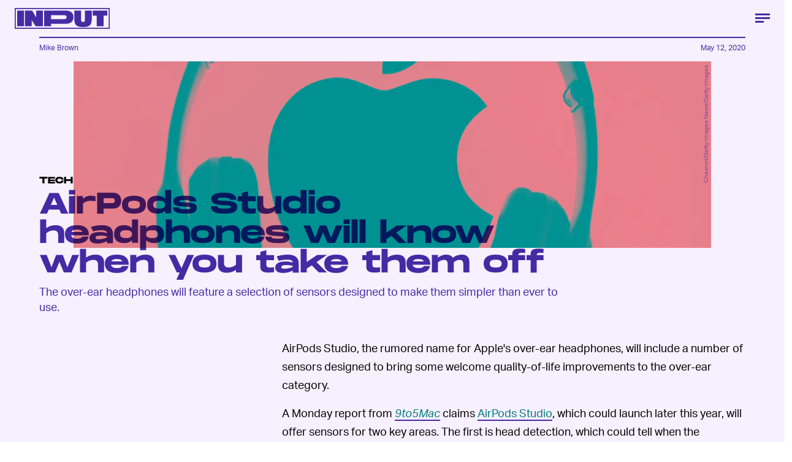

--- FILE ---
content_type: text/html; charset=utf-8
request_url: https://www.inverse.com/input/tech/airpods-studio-headphones-will-know-when-you-take-them-off-sensors
body_size: 29618
content:
<!doctype html><html lang="en"><head><meta charset="utf-8"/><meta name="viewport" content="width=device-width,initial-scale=1"/><title>AirPods Studio headphones will know when you take them off</title><link rel="preconnect" href="https://cdn2.bustle.com" crossorigin/><link rel="preconnect" href="https://cdn2c.bustle.com" crossorigin/><link rel="preconnect" href="https://imgix.bustle.com"/><link rel="preconnect" href="https://securepubads.g.doubleclick.net"/><style data-href="https://cdn2.bustle.com/2025/input/main-6f7c49e097.css">.V8B{position:relative}.CAk{width:100%;height:100%;border:none;background:none;position:absolute;top:0;right:0;pointer-events:none}.CAk:focus{outline:none}.zwx{position:fixed;inset:0 0 100%;opacity:0;transition:opacity .25s,bottom 0s ease .25s;pointer-events:none}.ecP:checked~.zwx{transition:opacity .25s,bottom 0s;opacity:.7;bottom:0;pointer-events:all}.n9b{text-align:center}body>.n9b{inset:-100px 0 0;margin:auto;position:fixed;height:1px}.hVX{align-items:center;display:flex;justify-content:center;margin:1rem 0;position:relative;width:100%;height:200px}.rOn{animation:iyh 10s linear infinite;margin-right:-5rem}.wvM{animation:WyA .75s linear infinite;animation-delay:-1s;border:2px solid var(--paletteColorB);height:100px;transform-origin:center;width:100px}.rOn:nth-child(3n+1){margin-right:-5.4rem}.rOn:nth-child(3n+1) .wvM{animation-duration:.5s}.rOn:nth-child(odd){animation-duration:9s;margin-right:-5rem}.rOn:nth-child(odd) .wvM{animation-duration:1s}@keyframes WyA{0%{transform:rotate(0)}to{transform:rotate(90deg)}}@keyframes iyh{0%{transform:translateY(-30%)}50%{transform:translateY(30%)}to{transform:translateY(-30%)}}.I4Y{width:155px;pointer-events:none}.qUu{height:0;left:0;position:fixed;right:0;top:0;z-index:var(--zIndexNav)}.zUh{position:relative;margin:0 auto;max-width:calc(var(--maxContainerWidth) + 2.75rem);width:calc(100% - 2rem)}.Ryt{display:flex;justify-content:space-between;height:var(--headerHeight)}.fT1{display:none}.O3D{display:flex}.Pok{fill:var(--metaColor)}.xxh{transition:fill .35s ease}.gQC{border-radius:50%;cursor:pointer;margin-right:-.5rem;width:40px}.gQC:after,.gQC:before{content:"";box-sizing:border-box;position:absolute;top:1.4rem;left:8px;height:15px;transition:border .35s ease}.gQC:after{border-bottom:3px solid var(--metaColor);width:14px}.gQC:before{width:24px;border-top:9px double var(--metaColor)}@media(min-width:768px){.zUh{width:calc(100% - 3rem)}}:root{--colorPrimary: #ff6060;--colorSecondary: #5d358c}.Ag6{border-bottom:3px solid;color:var(--paletteColorC);margin:0 auto 2rem;max-width:calc(var(--maxContainerWidth) - 7rem);padding:0;position:relative;width:calc(100% - 2rem)}.Ag6:before{bottom:1rem;content:"";display:block;height:30px;-webkit-mask-image:url(https://cdn2.bustle.com/2025/input/search-3a881e93bc.svg);mask-image:url(https://cdn2.bustle.com/2025/input/search-3a881e93bc.svg);-webkit-mask-position:left center;mask-position:left center;-webkit-mask-repeat:no-repeat;mask-repeat:no-repeat;pointer-events:none;position:absolute;right:0;width:30px}.KY9{font-size:.6rem;margin:auto;padding:.5rem 0 0;text-transform:uppercase}.lix{background:transparent;border:none;color:var(--paletteColorD);display:block;font-family:var(--fontFamilyHeading);font-size:1.5rem;height:var(--headerHeight);margin:auto;padding:0 40px 0 0;width:100%;appearance:none}.lix::placeholder{color:var(--paletteColorD);text-transform:capitalize}.Ui6{background:var(--colorSecondary);border-color:var(--colorPrimary);margin:0;padding:0 1rem;width:100%}.Ui6:before{background:var(--colorPrimary);bottom:1rem;left:1rem}.Ui6 .lix{background:none;color:var(--colorPrimary);font-family:var(--fontFamilyAccent);font-size:.9rem;width:100%;padding:0 0 0 2.5rem}.Ui6 .lix::placeholder{color:var(--colorPrimary)}.lix::-ms-clear,.lix::-ms-reveal{display:none;width:0;height:0}.lix::-webkit-search-decoration,.lix::-webkit-search-cancel-button,.lix::-webkit-search-results-button,.lix::-webkit-search-results-decoration{display:none}.lix:focus{outline:none}@media(min-width:768px){.Ag6{margin-bottom:2rem}.lix{font-size:1.5rem}.Ui6{padding:0 2rem}.Ui6:before{left:2rem}}.VH1{display:flex}.y9v{flex-shrink:0}.icx{display:block;width:100%;height:100%;-webkit-mask:center / auto 20px no-repeat;mask:center / auto 20px no-repeat;background:currentColor}.kz3{-webkit-mask-image:url(https://cdn2.bustle.com/2025/input/copyLink-51bed30e9b.svg);mask-image:url(https://cdn2.bustle.com/2025/input/copyLink-51bed30e9b.svg)}.Q6Y{-webkit-mask-image:url(https://cdn2.bustle.com/2025/input/facebook-89d60ac2c5.svg);mask-image:url(https://cdn2.bustle.com/2025/input/facebook-89d60ac2c5.svg);-webkit-mask-size:auto 23px;mask-size:auto 23px}.g9F{-webkit-mask-image:url(https://cdn2.bustle.com/2025/input/instagram-2d17a57549.svg);mask-image:url(https://cdn2.bustle.com/2025/input/instagram-2d17a57549.svg)}.ORU{-webkit-mask-image:url(https://cdn2.bustle.com/2025/input/mailto-2d8df46b91.svg);mask-image:url(https://cdn2.bustle.com/2025/input/mailto-2d8df46b91.svg);-webkit-mask-size:auto 16px;mask-size:auto 16px}.e4D{-webkit-mask-image:url(https://cdn2.bustle.com/2025/input/pinterest-0a16323764.svg);mask-image:url(https://cdn2.bustle.com/2025/input/pinterest-0a16323764.svg)}.E-s{-webkit-mask-image:url(https://cdn2.bustle.com/2025/input/snapchat-b047dd44ba.svg);mask-image:url(https://cdn2.bustle.com/2025/input/snapchat-b047dd44ba.svg)}.xr8{-webkit-mask-image:url(https://cdn2.bustle.com/2025/input/globe-18d84c6cec.svg);mask-image:url(https://cdn2.bustle.com/2025/input/globe-18d84c6cec.svg)}.coW{-webkit-mask-image:url(https://cdn2.bustle.com/2025/input/youtube-79c586d928.svg);mask-image:url(https://cdn2.bustle.com/2025/input/youtube-79c586d928.svg)}.b18{-webkit-mask-image:url(https://cdn2.bustle.com/2025/input/x-ca75d0a04e.svg);mask-image:url(https://cdn2.bustle.com/2025/input/x-ca75d0a04e.svg)}.Jqo{position:relative;z-index:var(--zIndexNav)}.U8d{background:#ff6060}.zaM,.YxB{background:#5d358c}.zaM{background-size:auto 150%;overflow:auto;-webkit-overflow-scrolling:touch;position:fixed;inset:0 -100% 0 100%;transform:translateZ(0);opacity:0;transition:transform .22s,opacity 0s ease .22s;letter-spacing:1px;color:#ff6060;display:flex;flex-direction:column;justify-content:space-between}.wJ6{display:none}.wJ6:checked~.zaM{transform:translate3d(-100%,0,0);opacity:1;transition:transform .22s,opacity 0s}.eAo{padding:.5rem 1rem}.eAo,.i5d{-webkit-overflow-scrolling:touch;list-style-type:none;margin:0}.eAo a{color:#ff6060;text-transform:uppercase}.Amc{display:flex;justify-content:space-between;align-items:center;cursor:pointer;font-family:var(--fontFamilyHeading);font-size:1.6rem;padding:.5rem 2.25rem 0 0}.i5d{display:flex;flex-wrap:wrap;padding:3rem 1rem 0}.i5d li{display:inline-block;flex:0 0 calc(50% - .5rem);font-family:var(--fontFamilyHeading);font-size:.8rem;margin:.5rem .5rem .5rem 0}.i5d a,.i5d button{color:#ff6060;display:block;text-decoration:none;font-weight:600;text-transform:uppercase}.jhc{background:transparent;border:none;cursor:pointer;font-family:inherit;font-size:inherit;height:100%;padding:inherit;text-align:left}.jhc:focus{outline:none}.TsG{align-items:center;display:flex;justify-content:space-between;padding:3rem 1rem 1rem}.YxB{align-items:center;display:flex;height:var(--headerHeight);justify-content:flex-end;padding:0 0 0 1rem;position:sticky;top:0;left:0;z-index:1}.sIQ{display:block;height:31px;width:155px;-webkit-mask-image:url(https://cdn2.bustle.com/2025/input/logo-19927f0f4e.svg);mask-image:url(https://cdn2.bustle.com/2025/input/logo-19927f0f4e.svg);-webkit-mask-repeat:no-repeat;mask-repeat:no-repeat;text-indent:100%;white-space:nowrap;overflow:hidden;background:#ff6060;position:absolute;left:1rem}.BRg{cursor:pointer;font-size:1.8rem;height:var(--headerHeight);position:relative;width:var(--headerHeight)}.gpr:after,.BRg:after,.gpr:before,.BRg:before{background:#ff6060;content:"";height:45%;inset:0;margin:auto;position:absolute;width:3px}.gpr:before,.BRg:before{transform:rotate(45deg)}.gpr:after,.BRg:after{transform:rotate(-45deg)}.Q-u{height:48px;align-items:center}.Q-u a{position:relative;margin-right:.5rem;left:-1rem;width:28px;height:28px}.Q-u i{display:none;background:#311c4a}.wJ6:checked~.zaM i{display:block}.fNG{-webkit-mask-size:contain;mask-size:contain;height:48px;width:80px}.wJ6:checked~.zaM .fNG{background:#311c4a;-webkit-mask:url(https://cdn2.bustle.com/2025/input/bdg_logo-a6c2dcbba1.svg) center no-repeat;mask:url(https://cdn2.bustle.com/2025/input/bdg_logo-a6c2dcbba1.svg) center no-repeat}.gpr,.hbV{position:absolute;top:0;pointer-events:none;opacity:0;transform:translateZ(0)}.hbV{left:0;width:100%}.gpr{cursor:pointer;color:#ff6060;height:var(--headerHeight);width:var(--headerHeight);line-height:var(--headerHeight);right:0;text-align:center}.wYL{display:none}.wYL:checked~.hbV,.wYL:checked~.gpr{transition:opacity .5s;pointer-events:all;opacity:1}.wYL:checked~.y5_{opacity:0}.wJ6:checked~.zaM .nyh{background:#ff6060;-webkit-mask-image:url(https://cdn2.bustle.com/2025/input/search-3a881e93bc.svg);mask-image:url(https://cdn2.bustle.com/2025/input/search-3a881e93bc.svg)}.nyh{height:var(--headerHeight);width:var(--headerHeight);-webkit-mask-repeat:no-repeat;mask-repeat:no-repeat;-webkit-mask-position:center;mask-position:center;-webkit-mask-size:23px;mask-size:23px;cursor:pointer;position:relative}.b9n{font-size:.6rem;line-height:1.33;text-transform:uppercase}.n7w{display:none}.jEZ,.fdE{position:relative}.fdE{margin-bottom:.25rem}.jEZ a{pointer-events:none}.nfm{display:none;width:100%;height:100%;position:absolute;top:0;left:0;z-index:1;cursor:pointer}.hkL{height:2.25rem;width:2.25rem;position:absolute;background:transparent;top:.75rem;right:0;margin:0;appearance:none;-webkit-appearance:none;cursor:pointer}.hkL:before,.hkL:after{content:"";position:absolute;top:50%;left:50%;transform:translate(-50%,-50%);background:#ff6060}.hkL:before{height:3px;width:1rem}.hkL:after{height:1rem;width:3px}.fdE:focus,.hkL:focus{outline:none}.qSW{display:block;overflow:hidden;position:relative;font-size:1rem;line-height:1.5;font-family:var(--fontFamilyMain)}.HYu{display:flex;flex-direction:column;padding:0 1.25rem;transform:translateZ(0);margin-bottom:-100%;transition:margin-bottom .5s cubic-bezier(.17,.04,.03,.94)}.qSW a{padding:.5rem 0}.hkL:checked:after{display:none}.hkL:checked~.qSW{margin-bottom:0}.hkL:checked+.jEZ .nfm{display:block}.hkL:checked~.qSW .HYu{margin-bottom:0}.DmT{flex:1;display:flex;flex-direction:column;justify-content:flex-end}@media(min-width:768px){.nyh{width:var(--headerHeight)}.zaM{background-size:100% 100%;width:33rem;right:-33rem}.sIQ{left:2rem}.eAo,.i5d,.TsG{padding-left:2rem;padding-right:2rem}.YxB{padding-left:2rem;padding-right:.5rem}.eAo{margin-top:1rem}.Amc{font-size:2rem}.qSW{font-size:1.5rem}.gpr{right:.5rem}}@media(min-width:1025px){.zaM{width:50%;right:-50%}}.UdU{background:var(--adBackgroundColor);display:flex;flex-direction:column;padding:var(--minAdSpacing) 0}.UdU:before{display:block;width:100%;height:calc(var(--minAdSpacing) + .3rem);position:absolute;top:0;content:"ADVERTISEMENT";font-family:var(--fontFamilyHeading);font-size:.65rem;line-height:calc(var(--minAdSpacing) + .3rem);word-break:normal;text-align:center}.UdU>div{width:100%;margin:auto}.AHH{margin:var(--minAdSpacing) 0}@media(min-width:1025px){.jVz>div{background:transparent}}.hzA{background-color:var(--imageBackgroundColor)}@font-face{font-family:AktivGrotesk;font-display:swap;src:url(https://cdn2c.bustle.com/2025/input/AktivGrotesk_W_Rg-425d3ef9f0.woff2) format("woff2")}@font-face{font-family:AktivGrotesk;font-weight:700;font-display:swap;src:url(https://cdn2c.bustle.com/2025/input/AktivGrotesk_W_Bd-bffde9eee3.woff2) format("woff2")}@font-face{font-family:AktivGrotesk;font-style:italic;font-display:swap;src:url(https://cdn2c.bustle.com/2025/input/AktivGrotesk_W_It-21cf4bb172.woff2) format("woff2")}@font-face{font-family:AktivGroteskExtended;font-display:swap;src:url(https://cdn2c.bustle.com/2025/input/AktivGroteskEx_W_XBd-b246c4ab5f.woff2) format("woff2")}@font-face{font-family:Monument;font-display:swap;src:url(https://cdn2c.bustle.com/2025/input/MonumentExtended-Bold-a3fd446e51.woff2) format("woff2")}@font-face{font-family:Redaction;font-display:swap;src:url(https://cdn2c.bustle.com/2025/input/Redaction-Regular-183a7113e4.woff2) format("woff2")}@font-face{font-family:Redaction;font-weight:700;font-display:swap;src:url(https://cdn2c.bustle.com/2025/input/Redaction-Bold-7f0ce5fe7a.woff2) format("woff2")}@font-face{font-family:Work;font-display:swap;src:url(https://cdn2c.bustle.com/2025/input/WorkSans-Regular-46af69b63c.woff2) format("woff2")}@font-face{font-family:Work;font-style:italic;font-display:swap;src:url(https://cdn2c.bustle.com/2025/input/WorkSans-Italic-630f198ea7.woff2) format("woff2")}@font-face{font-family:Work;font-weight:900;font-display:swap;src:url(https://cdn2c.bustle.com/2025/input/WorkSans-ExtraBold-6f2eed9f59.woff2) format("woff2")}@font-face{font-family:Work;font-weight:900;font-style:italic;font-display:swap;src:url(https://cdn2c.bustle.com/2025/input/WorkSans-ExtraBoldItalic-307605cedd.woff2) format("woff2")}::selection{background:var(--paletteColorC);color:var(--paletteColorA)}*,*:before,*:after{box-sizing:inherit}html{box-sizing:border-box;line-height:var(--lineHeightStandard);-webkit-text-size-adjust:100%;text-size-adjust:100%;-webkit-tap-highlight-color:rgba(0,0,0,0);font-weight:var(--fontWeightRegular)}body{margin:0;font-family:var(--fontFamilyMain);overflow-y:scroll;-webkit-font-smoothing:antialiased;-moz-osx-font-smoothing:grayscale}a{cursor:pointer;text-decoration:none;word-break:break-word}h1,h2,h3,h4{font-family:var(--fontFamilyMain);text-rendering:optimizeLegibility}img{max-width:100%;border:none}iframe{border:0}.vmZ{min-width:1px;min-height:1px}.EdX{display:block;width:100%;height:100%;transition:opacity .3s}.ap2{position:relative;width:100%}.ap2 .EdX{position:absolute;top:0;left:0;width:100%}.dSy{object-fit:cover;position:absolute;top:0;left:0}.vB9{background:#e1e1e140}.vB9 .EdX{opacity:0}.EdX video::-webkit-media-controls-enclosure{display:none}.zzk{min-width:1px;min-height:1px;overflow-x:hidden;position:relative;text-align:center;z-index:0}.APH{overflow-y:hidden}.pCo,.pCo>div,.pCo>div>div{width:100%;margin:auto;max-width:100vw;text-align:center;overflow:visible;z-index:300}.pCo{min-height:var(--minAdHeight)}.pCo>div{position:sticky;top:var(--headerHeightStickyScrollableAd)}@media screen and (max-width:1024px){.k_e{grid-row-end:auto!important}}.stickyScrollableRailAd>div{position:sticky;top:var(--headerHeightStickyScrollableAd);margin-top:0!important;padding-bottom:var(--minAdSpacing)}.Ldt{min-height:var(--minAdHeightStickyScrollable)}.Ldt>div{margin-top:0!important}.GQx [id^=google_ads_iframe]{height:0}.JUn,.LWq,.HuM{height:1px}.HuM>div{overflow:hidden}#oopAdWrapperParent:not(:empty){background-color:var(--adBackgroundColor);min-height:var(--minAdHeightVideo);margin-bottom:var(--minAdSpacing)!important;z-index:var(--zIndexOverlay)}#oopAdWrapper:not(:empty),#oopAdWrapper:empty+div{background-color:var(--adBackgroundColor);z-index:var(--zIndexOverlay)}#oopAdWrapper>div>div{margin:0 auto}.buT,.TX9{background:none;border:none;margin:0;width:32px;height:32px;position:absolute;bottom:3px;cursor:pointer;background-repeat:no-repeat;background-position:center}.buT{left:40px;background-image:url(https://cdn2.bustle.com/2025/input/pause-bd49d74afd.svg)}.Am5{background-image:url(https://cdn2.bustle.com/2025/input/play-3e2dff83eb.svg)}.TX9{left:6px;background-image:url(https://cdn2.bustle.com/2025/input/unmute-9a8cd4cbb8.svg)}.D5o{background-image:url(https://cdn2.bustle.com/2025/input/mute-ea100a50bf.svg)}.sxk{background:#000;align-items:center;display:flex;font-family:var(--fontFamilyHeading);flex-direction:column;height:100vh;justify-content:center;padding:0 var(--pageGutter);text-align:center}.LUM{font-size:1rem;margin-bottom:30px;max-width:50vw;color:var(--paletteColorB)}.Oo5{font-size:1.3rem}.Fz4{z-index:2}canvas{position:fixed;top:0;left:0;width:100%;height:100%;background:var(--paletteColorC)}@media(min-width:768px){.LUM{font-size:2rem}}.Ex8{background:var(--paletteColorA);border-color:var(--paletteColorC);border-width:2px 1rem;border-style:solid;cursor:pointer;font-family:var(--fontFamilyHeading);font-size:.65rem;letter-spacing:.1rem;line-height:1.15;min-height:2.5rem;padding:1.2rem 1.5rem;position:relative;text-transform:uppercase}.Ex8 .qYx:before{content:"\2014";padding:0 .3rem}.Ex8.qyh:after{content:none}.Ex8.rAb .qYx{background:var(--colorFacebook)}.ruo,.Ez6{position:absolute;width:100%;left:50%}.ruo{top:50%;transform:translateY(-50%) translate(-50%)}.Ez6{bottom:1rem;transform:translate(-50%)}.he5{position:relative;width:1px;height:1px;margin-top:-1px;min-height:1px}.hwi{top:50vh}.h4R{top:-50vh}.h5Q{background:transparent;width:auto}:root{--viewportHeight: 100vh;--metaColor: var(--paletteColorB);--navColor: var(--paletteColorB);--imageBackgroundColor: rgba(225, 225, 225, .25);--adBackgroundColor: rgba(175, 175, 175, .1);--colorFacebook: #3b5998;--fontFamilyMain: AktivGrotesk, Helvetica, Arial, sans-serif;--fontFamilyAccent: AktivGroteskExtended, "Arial Black", Helvetica, Arial, sans-serif;--fontFamilyHeading: Monument, "Arial Black", Arial, sans-serif;--fontFamilySerif: Redaction, "Lucida Bright", Georgia, "Times New Roman";--fontFamilySponsored: Work, Verdana, Arial, sans-serif;--fontWeightLight: 300;--fontWeightRegular: 400;--fontWeightBold: 700;--lineHeightStandard: 1.7;--fontSizeEyebrow: .95rem;--fontSizeImgAttribution: .6rem;--headerHeight: 60px;--headerMetaHeight: calc(var(--headerHeight) + 30px + .75rem);--pageGutter: 1rem;--maxContainerWidth: 1200px;--maxContentWidth: 1000px;--maxStandardBodyWidth: 656px;--maxFeatureBodyWidth: 760px;--minAdSpacing: 2.5rem;--minAdHeight: calc(var(--minAdSpacing) * 2 + 250px);--minAdHeightVideo: 188px;--headerHeightStickyScrollableAd: var(--headerHeight);--feedSpacing: 4rem;--verticalCardSpacing: 3rem;--transitionHover: .35s;--easeOutQuart: cubic-bezier(.25, .46, .45, .94);--zIndexNeg: -1;--zIndexBackground: 0;--zIndexContent: 100;--zIndexOverContent: 200;--zIndexFloatAd: 300;--zIndexNav: 600;--zIndexOverlay: 700;--gridWidth: 100%;--gridColumns: 4;--gridGutter: 8px;--gridPadding: 16px;--gridTemplate: repeat(var(--gridColumns), 1fr);--gridFullTemplate: [full-start] minmax(var(--gridPadding), 1fr) [main-start] calc(var(--gridWidth) - 2 * var(--gridPadding)) [main-end] minmax(var(--gridPadding), 1fr) [full-end]}@media(min-width:768px){:root{--gridColumns: 12;--gridGutter: 24px;--gridPadding: 24px}}@media(min-width:1025px){:root{--gridGutter: 32px;--gridPadding: 64px}}@media(min-width:1128px){:root{--gridWidth: 1128px}}
</style><style data-href="https://cdn2.bustle.com/2025/input/commons-1-3fc8a1bed5.css">.sWr{background-color:var(--cardBackgroundColor);height:100%;overflow:hidden;width:100%}.sWr.btA{background-color:var(--slot2)}.KwQ{height:var(--viewportHeight);max-height:none}.jWY{height:100vh}.asF{height:100%;max-height:none}.iGR{height:auto;min-height:0;background:transparent}.L7S{opacity:0}.TGq{opacity:0;animation:aBP .2s var(--easeOutQuart) .1s forwards}.sWr .Z51{left:0;position:absolute;right:0;top:var(--headerHeight);z-index:var(--zIndexOverContent);transform:translateZ(0)}@keyframes aBP{0%{opacity:0}to{opacity:1}}@media(min-width:768px){.iGR{min-height:0}}.Rfb{min-width:1px;min-height:1px;position:relative}.kOK{display:block;width:100%;height:100%;transition:opacity .4s;object-fit:cover}.sMW{position:relative;width:100%}.U-k{position:absolute;top:0;left:0;width:100%}.NUO{background:var(--imageBackgroundColor, rgba(225, 225, 225, .25))}.M_P{cursor:pointer;width:48px;height:48px;pointer-events:all}.M_P:after{display:block;content:" ";margin:auto}.KAj{filter:brightness(.85)}.cCV{padding:0}.JHj{z-index:var(--zIndexOverContent)}.LJm:after{width:24px;height:24px;background:var(--paletteColorA);-webkit-mask-image:url(https://cdn2.bustle.com/2025/input/audio-10f6306bce.svg);mask-image:url(https://cdn2.bustle.com/2025/input/audio-10f6306bce.svg)}.nKF:after{-webkit-mask-image:url(https://cdn2.bustle.com/2025/input/muted-76f5402ad5.svg);mask-image:url(https://cdn2.bustle.com/2025/input/muted-76f5402ad5.svg)}.bjn{position:relative;min-width:1px;min-height:1px}.ox4{position:absolute;top:0;left:0;width:100%;height:100%}.qMH,.H7U{display:none}@media(min-width:768px){.qMH{display:block}.qMH+.LYy{display:none}}@media(min-width:1025px){.H7U{display:block}.H7U+.LYy,.H7U+.qMH{display:none}}.Bao{position:relative;overflow:hidden}.yUy{position:absolute;width:100%;height:100%;background-repeat:no-repeat;background-position:center;background-size:cover}.WDi{position:relative}.MDD{background-repeat:no-repeat;background-position:center;background-size:cover}.UHd{position:absolute;inset:0}.Dsi{transform:scale(.8)}.jlz{transform:scale(.64)}.HjT{background-size:33.33% auto}.iQU>div{width:100%}.Pss{width:100%;height:100%;position:relative}.DU8{display:grid;height:100%;min-height:65vh;width:100%;margin:0 auto;padding:0 1rem;position:relative;z-index:1}.DU8 p,.DU8 h1{margin:0 auto}.IGQ{object-fit:cover}.yMD{font-family:var(--fontFamilyHeading);font-size:var(--fontSizeEyebrow);text-transform:uppercase;letter-spacing:.15px}.xA5{color:var(--slot10)}.NGu{color:inherit}.bSN{position:absolute;right:.25rem;bottom:.25rem;top:var(--headerMetaHeight);font-family:var(--fontFamilyMain);font-size:var(--fontSizeImgAttribution);writing-mode:vertical-rl;transform:rotate(180deg);text-align:center;opacity:.6;line-height:1;z-index:1}@media(min-width:768px){.DU8{width:calc(100% - 3rem);max-width:calc(var(--maxContainerWidth) - 3rem);padding:0}}.JOT{min-height:2rem;overflow:hidden}.KS5{align-items:center;display:flex;font-size:.75rem;letter-spacing:.03rem;margin:auto;padding-bottom:.5rem;text-align:left}.cWT{font-family:var(--fontFamilyHeading);font-size:1rem;font-weight:var(--fontWeightBold);margin-left:.25rem;text-transform:uppercase}.KS5 .PWd{margin:auto 0 auto .5rem}.eHa{--numeralSize: 13.5vw;--strokeWidth: 1px;--dotSize: 5px}.Ub7{--numeralSize: 17vw;--strokeWidth: 1.5px;--dotSize: 6px}.deD{--numeralSize: 26vw;--strokeWidth: 1.5px;--dotSize: 6px}.EJX{--numeralSize: 35vw;--strokeWidth: 2px;--dotSize: 8px}.p2w{--numeralSize: 52vw;--strokeWidth: 3px;--dotSize: 10px}.Arq{background-color:transparent;display:flex;flex-direction:column;justify-content:space-between;margin:0 auto;padding:var(--headerMetaHeight) 0 1rem}.KhD.Arq{padding-bottom:2rem;max-height:100%}.cbQ.Arq{padding-bottom:6rem}.SQ5{align-items:center;display:flex;flex-direction:column;margin:0 auto;width:90%;z-index:var(--zIndexOverContent)}.x-m{justify-self:center;align-self:center;text-align:center;color:var(--slot13);font-family:var(--fontFamilyHeading);font-weight:var(--fontWeightBold)}.BVY{color:var(--slot9);font-family:var(--fontFamilyHeading);font-size:1.25rem;font-weight:var(--fontWeightBold);line-height:1.2;margin:0 auto;max-width:var(--maxStandardBodyWidth);padding-bottom:.5rem;text-align:center}.ogg{display:flex;flex:1;position:relative}.GvN{position:relative;font-family:var(--fontFamilyHeading);font-size:var(--numeralSize);-webkit-text-fill-color:transparent;-webkit-text-stroke:var(--strokeWidth) var(--slot5);letter-spacing:-.01em;line-height:.9;z-index:var(--zIndexContent);white-space:nowrap}.GvN:before{display:block;content:attr(data-text);position:absolute;top:0;left:0;text-shadow:.025em .03em 0 var(--slot12);mix-blend-mode:var(--cardBlendMode1)}.GvN:after{display:block;content:attr(data-text);position:absolute;top:0;left:0;background:var(--slot5);-webkit-mask-image:url(https://cdn2.bustle.com/2025/input/input_dot-ddee1bbb2b.svg);mask-image:url(https://cdn2.bustle.com/2025/input/input_dot-ddee1bbb2b.svg);-webkit-mask-size:var(--dotSize);mask-size:var(--dotSize);-webkit-background-clip:text;background-clip:text}.Reb{display:flex;align-items:center;justify-content:center;left:0;bottom:0;margin:0 auto;text-align:center;width:100%;padding-top:1rem}.KhD .Reb{padding-top:1.75rem}.dDO{inset:0;margin:auto;position:absolute;width:75%;height:210px}.KhD .dDO{height:auto}.hRT{margin:-1rem auto 0;max-width:var(--maxStandardBodyWidth);mix-blend-mode:var(--cardBlendMode2);padding:0 2rem;z-index:var(--zIndexContent)}.cbQ .hRT{margin-top:-3rem}.AIm{font-family:var(--fontFamilyMain);font-size:.6rem;color:var(--slot20);text-align:center;padding:0}.AIm a{color:var(--slot21);border-bottom:2px solid var(--slot21)}.ZLP{color:var(--slot12);font-family:var(--fontFamilySerif);font-size:1.65rem;letter-spacing:-1.6px;line-height:1;text-align:center;z-index:var(--zIndexContent)}.DNZ,.DNZ a{color:var(--slot12)}@media(min-width:768px){p.x-m{margin-bottom:.25rem}.ZLP{font-size:2.25rem}.AIm{font-size:.7rem;padding:.5rem 0}.dDO{height:100%}.ogg{max-height:360px}.KhD .ogg{max-height:420px}.cbQ .ogg{max-height:480px}.hRT{max-width:unset}.eHa{--dotSize: 6px}.deD{--dotSize: 8px}.EJX{--dotSize: 10px}.p2w{--dotSize: 12px}}@media(min-width:1025px){.AMQ{--numeralSize: 8.5rem;--strokeWidth: 1.5px;--dotSize: 6px}.X5c{--numeralSize: 12rem;--strokeWidth: 2px;--dotSize: 8px}.d1i{--numeralSize: 16.5rem;--strokeWidth: 2.5px;--dotSize: 11px}.oxB{--numeralSize: 22rem;--strokeWidth: 3.5px;--dotSize: 12px}.a1f{--numeralSize: 30rem;--strokeWidth: 5px;--dotSize: 16px}.Reb{margin:2rem auto}.dDO{height:100%}}@media(min-width:1325px){.GvN{font-size:calc(var(--numeralSize) * 1.1)}}.rSs{--numeralSize: 13.5vw;--strokeWidth: 1px;--dotSize: 5px}.QpZ{--numeralSize: 17vw;--strokeWidth: 1.5px;--dotSize: 6px}.CbT{--numeralSize: 26vw;--strokeWidth: 1.5px;--dotSize: 6px}.jTj{--numeralSize: 35vw;--strokeWidth: 2px;--dotSize: 8px}.l5v{--numeralSize: 52vw;--strokeWidth: 3px;--dotSize: 10px}.O48{display:flex;flex-direction:column;margin:0 auto;min-height:65vh;padding-top:var(--headerMetaHeight)}.dCw.O48{padding-bottom:6rem}.oYB{padding-bottom:.25rem;text-align:left;z-index:var(--zIndexOverContent)}p.GK0{color:var(--slot15);margin-left:0}.pHD{color:var(--slot9);font-family:var(--fontFamilyHeading);font-size:1.25rem;font-weight:var(--fontWeightBold);line-height:1.2;margin:0 auto;max-width:var(--maxStandardBodyWidth);padding-bottom:.5rem}.Lpd{display:flex;flex:1;margin-bottom:2rem;position:relative}.T_4{position:relative;font-family:var(--fontFamilyHeading);font-size:var(--numeralSize);-webkit-text-fill-color:transparent;-webkit-text-stroke:var(--strokeWidth) var(--slot5);letter-spacing:-.01em;line-height:.9;z-index:var(--zIndexContent);white-space:nowrap}.T_4:before{display:block;content:attr(data-text);position:absolute;top:0;left:0;text-shadow:.025em .03em 0 var(--slot12);mix-blend-mode:var(--cardBlendMode1)}.T_4:after{display:block;content:attr(data-text);position:absolute;top:0;left:0;background:var(--slot5);-webkit-mask-image:url(https://cdn2.bustle.com/2025/input/input_dot-ddee1bbb2b.svg);mask-image:url(https://cdn2.bustle.com/2025/input/input_dot-ddee1bbb2b.svg);-webkit-mask-size:var(--dotSize);mask-size:var(--dotSize);-webkit-background-clip:text;background-clip:text}.cBN{align-items:center;bottom:0;display:flex;justify-content:center;line-height:.85;left:0;margin:0 auto;text-align:center;top:0;width:100%}.UU9{inset:0;margin:auto;position:absolute;width:75vw}.hfA{margin:-3rem auto .5rem;max-width:var(--maxStandardBodyWidth);mix-blend-mode:var(--cardBlendMode1);position:relative;width:90%;z-index:var(--zIndexContent)}.lIr{font-family:var(--fontFamilyMain);font-size:.6rem;color:var(--slot20);text-align:center;padding:0}.lIr a{color:var(--slot21);border-bottom:2px solid var(--slot21)}.kLj{color:var(--slot12);font-family:var(--fontFamilySerif);font-size:1.65rem;letter-spacing:-1.6px;line-height:1;text-align:center;z-index:var(--zIndexContent)}.j5_,.j5_ a{color:var(--slot12)}@media(min-width:768px){.O48{display:grid;grid-template-columns:var(--gridTemplate);grid-column-gap:var(--gridGutter);grid-template-rows:100px 1fr auto 1fr}.oYB{grid-column:1 / 5}p.GK0{margin-bottom:.25rem}.pHD{font-size:1.5rem}.Lpd{grid-column:5 / 13;grid-row:1 / 5;width:100%;overflow:hidden}.T_4{font-size:calc(var(--numeralSize) * 2 / 3)}.hfA{grid-column:6 / 12;grid-row:5;margin-bottom:1rem}.kLj{font-size:2rem}.lIr{font-size:.7rem}.UU9{width:60%}}@media(min-width:1025px){.oZc{--numeralSize: 6rem;--strokeWidth: 1.5px;--dotSize: 6px}.ozJ{--numeralSize: 8rem;--strokeWidth: 2px;--dotSize: 8px}.QG8{--numeralSize: 12rem;--strokeWidth: 2.5px;--dotSize: 11px}.AgH{--numeralSize: 16.5rem;--strokeWidth: 3.5px;--dotSize: 12px}.okc{--numeralSize: 22rem;--strokeWidth: 5px;--dotSize: 16px}.pHD{font-size:2rem}.kLj{font-size:2.25rem}.T_4{font-size:var(--numeralSize)}.cBN{margin:3.5rem auto}}@media(min-width:1325px){.T_4{font-size:calc(var(--numeralSize) * 1.1)}}.Cpi{--numeralSize: 16vw}.Veb{--numeralSize: 20vw}.Djv{--numeralSize: 25vw}.bOt{--numeralSize: 33vw}.JrZ{--numeralSize: 40vw}.j8X{--containerHeight: calc(var(--numeralSize) + 3vw);grid-template-columns:var(--gridTemplate);grid-template-rows:90px 1fr var(--containerHeight) 6rem 3fr;grid-column-gap:var(--gridGutter);min-width:100%;margin:0 auto;padding:0;background-color:var(--slot11)}.pcq{align-items:center;display:flex;flex-direction:column;grid-column:1 / -1;grid-row-end:-1;mix-blend-mode:var(--cardBlendMode2);padding-top:1.5rem;padding-bottom:.5rem;z-index:var(--zIndexOverContent)}.BWX .pcq{padding-top:2rem;padding-bottom:7rem}.kjm{justify-self:center;align-self:center;text-align:center;color:var(--slot15);font-family:var(--fontFamilyHeading);font-weight:var(--fontWeightBold)}.WwQ{font-family:var(--fontFamilyHeading);font-weight:var(--fontWeightBold);line-height:1.2;color:var(--slot10);font-size:1rem;text-align:center;padding:0 1rem}.DMW{position:relative;font-size:var(--numeralSize);font-family:var(--fontFamilySerif);font-weight:var(--fontWeightBold);letter-spacing:-.06em;line-height:1;color:var(--slot2);padding-top:.5rem;padding-right:1rem;white-space:nowrap}.xzl{grid-column:1 / -1;grid-row:3;position:relative;justify-self:center;width:calc(100% - 3rem);height:var(--containerHeight);margin-right:1rem;display:flex;align-items:center;justify-content:center;z-index:1}.aBa{grid-column:1 / -1;grid-row:1 / -1;display:grid;grid-template-columns:var(--gridTemplate);grid-template-rows:90px 1fr var(--containerHeight) 6rem 3fr}.e5B{position:absolute;inset:0}.Cel{margin:0 2.5rem 0 3rem;grid-column:1 / -1;grid-row:4;padding:0 1rem;background:var(--slot2);position:relative;display:flex;flex-direction:column;justify-content:center}.Cel:after{display:block;content:"";position:absolute;top:calc(var(--containerHeight) * -.55);right:0;width:1rem;height:calc(var(--containerHeight) * .55);background:var(--slot2)}.Cel:before{display:block;content:"";position:absolute;top:calc(var(--containerHeight) * -1);left:-1rem;width:100%;height:var(--containerHeight);background:var(--slot3);mix-blend-mode:multiply;transform:translateZ(0)}.MX_{grid-row:10 / -1;grid-column:1 / -1;font-family:var(--fontFamilyMain);font-size:.625rem;color:var(--slot4);width:100%;padding-top:.5rem}.MX_ a{color:var(--slot3);border-bottom:2px solid var(--slot4)}.s_D{font-family:var(--fontFamilyAccent);font-weight:var(--fontWeightBold);font-size:1rem;line-height:1.13;color:var(--slot3);width:100%;z-index:var(--zIndexContent)}.fpT{grid-row:2 / -1}.fpT,.fpT a{color:var(--slot12)}@media(min-width:768px){.CFH{--numeralSize: 8rem}.SDe{--numeralSize: 10rem}.IUT{--numeralSize: 13rem}.x8-{--numeralSize: 14.5rem}.IFv{--numeralSize: 16rem}.j8X{--containerHeight: calc(var(--numeralSize) + 1rem)}.j8X,.aBa{grid-template-rows:90px 1fr var(--containerHeight) 7rem 3fr}.xzl{height:var(--containerHeight);margin-right:2rem;margin-left:-2rem;width:75%;max-width:var(--maxStandardBodyWidth)}.Cel{padding:0 1.5rem;width:85%;max-width:750px;justify-self:center}.Cel:before{left:-2rem}.Cel:after{top:calc((var(--numeralSize) - 1rem) * -1);height:calc(var(--numeralSize) - 1rem);width:2rem}.DMW{padding:1.5rem 0 0;letter-spacing:-.03em}.pcq{grid-column:3 / 11}.WwQ{font-size:1.125rem}}@media(min-width:1025px){.pcq{grid-column:4 / 10}}.P7x{--numeralSize: 16.5vw}.fqc{--numeralSize: 22vw}.ppB{--numeralSize: 30vw}.fPf{--numeralSize: 35vw}.Q5_{--numeralSize: 40vw}.hij{--containerHeight: calc(var(--numeralSize) + 3vw);grid-template-columns:var(--gridTemplate);grid-template-rows:100px auto 1fr;grid-column-gap:var(--gridGutter);margin:0 auto;padding:0 0 1rem;background-color:var(--slot11);width:calc(100% - 2rem);max-width:calc(var(--maxContainerWidth) - 3rem);height:100%}.mqm.hij{padding-bottom:6rem}.jPb{grid-column:1 / -1;grid-row:2;z-index:var(--zIndexOverContent);align-self:center;padding-bottom:1rem}.BZb{justify-self:center;align-self:center;color:var(--slot9)}.TjT{font-family:var(--fontFamilyHeading);font-weight:var(--fontWeightBold);line-height:1.2;color:var(--slot10);font-size:1.25rem}.oom,.SC8{grid-column:1 / -1;grid-row:3;display:grid;grid-template-columns:repeat(2,1fr);height:100%;align-self:center;position:relative}.oom{grid-template-rows:calc(var(--containerHeight) - 1.5rem) 2.5rem auto 1fr;background:#0000}.SC8{grid-template-rows:calc(var(--containerHeight) - 1.5rem) 1.5rem 1fr}.SC8:before{display:block;content:"";position:absolute;top:0;left:0;height:calc(var(--containerHeight));width:77vw;background:var(--slot3);mix-blend-mode:multiply;z-index:1;transform:translateZ(0)}.SC8:after{display:block;content:"";position:absolute;background:var(--slot16);height:6rem;width:calc(50vw - 6rem);left:5rem;top:var(--containerHeight);z-index:-2}.XLs{position:relative;font-size:var(--numeralSize);font-family:var(--fontFamilySerif);font-weight:var(--fontWeightBold);letter-spacing:-.04em;line-height:1;padding-top:.5rem;padding-right:.75rem;color:var(--slot2);white-space:nowrap}.gGp{grid-column:1 / -1;grid-row:1 / 3;height:var(--containerHeight);width:77vw;display:flex;align-items:center;justify-content:center;z-index:2;position:relative}.BDN{grid-column:2;grid-row:2 / -1;z-index:-1;position:relative;padding-top:80%}.xl3{position:absolute;top:0}.oom p{margin-left:0}.F2-{grid-column:1;grid-row:3;font-family:var(--fontFamilyAccent);font-weight:var(--fontWeightBold);font-size:.75rem;line-height:1.13;color:var(--slot12);z-index:var(--zIndexContent)}.PDS{grid-column:1;grid-row:4;font-family:var(--fontFamilyMain);font-size:.56rem;line-height:1.1;color:var(--slot12);width:100%;padding-top:.5rem}.PDS a{color:var(--slot9);border-bottom:2px solid var(--slot12)}.yiH,.yiH a{color:var(--slot12)}@media(min-width:768px){.MzC{--numeralSize: 6.5rem}.LVO{--numeralSize: 8.5rem}.K7Z{--numeralSize: 11.5rem}.Kxd{--numeralSize: 13rem}.Q5Y{--numeralSize: 14.5rem}.hij{--containerHeight: calc(var(--numeralSize) + 3.5rem);grid-template-rows:100px 1fr;width:calc(100% - 3rem);max-width:calc(var(--maxContainerWidth) - 3rem);padding:0 0 1.5rem}.jPb{grid-column:1 / 5}.TjT{font-size:1.5rem}.SC8,.oom{grid-column:5 / 13;grid-row:2;max-height:calc(100vh - 130px)}.oom{grid-template-rows:calc(var(--containerHeight) - 2rem) 3rem auto 1fr;grid-template-columns:40% 60%}.SC8{grid-template-rows:calc(var(--containerHeight) - 2rem) 2rem 1fr;grid-template-columns:40% 60%}.SC8:before{width:30rem}.SC8:after{height:25%;width:30%;left:10%}.gGp{width:30rem}.BDN{padding-top:56.25%}}@media(min-width:1025px){.MzC{--numeralSize: 8.5rem}.LVO{--numeralSize: 11.5rem}.K7Z{--numeralSize: 14.5rem}.Kxd{--numeralSize: 17rem}.Q5Y{--numeralSize: 19rem}.hij{--containerHeight: calc(var(--numeralSize) + 2rem)}.TjT{font-size:2rem}.F2-{font-size:1rem}.gGp{width:40rem}.SC8:before{width:40rem}.oom{grid-template-rows:var(--numeralSize) 3rem auto 1fr}}.gsz{display:grid;height:100%;height:var(--viewportHeight);min-height:400px;position:relative}.aVX p{margin:0}.rkd{display:grid;grid-column-gap:var(--gridGutter);position:relative;z-index:var(--zIndexContent)}.WuP{color:inherit}.QwJ{font-family:var(--fontFamilyHeading);font-size:var(--fontSizeEyebrow);text-transform:uppercase;line-height:1;margin:0 0 .5rem}.fpC{object-fit:cover}.Vms{font-family:var(--fontFamilyMain);font-size:var(--fontSizeImgAttribution);opacity:.6;line-height:1}.boW{color:var(--slot10)}@media(min-width:768px){.gsz{min-height:520px}}.rDi{background-color:var(--slot11);height:65vh;height:calc(var(--viewportHeight) * .65)}.BhV.rDi{height:100%}.opI{grid-template-columns:var(--gridTemplate);grid-column:1 / -1;grid-row:1;align-self:end;mix-blend-mode:var(--cardBlendMode1);padding:var(--headerMetaHeight) var(--pageGutter) 1rem;margin:0 auto;width:100%}.BhV .opI{margin-bottom:3rem}.HJX .opI{margin-bottom:0;padding-bottom:6rem}.M2N{grid-column:1 / 3;color:var(--slot15)}.GR6{grid-column:1 / -1}.Tg3{grid-column:1 / 5;font-family:var(--fontFamilyHeading);color:var(--slot12);margin:0 0 1rem}.ObR{grid-column:1 / 5;color:var(--slot10);font-size:.87rem;line-height:1.43;margin-bottom:.5rem}.ObR p{margin:0 0 .5rem}.ObR a{color:var(--slot13)}.h--{position:absolute;inset:0;height:100%}.XIS{position:absolute;right:.25rem;bottom:.25rem;top:var(--headerHeight);writing-mode:vertical-rl;transform:rotate(180deg)}.HJX .XIS{padding-top:5rem}.XIS,.XIS a{color:var(--slot13)}.EO9{font-size:1rem;line-height:1.12}.obb{font-size:1.2rem;line-height:1.1}.ObQ{font-size:1.5rem;line-height:1.08}.KWH{font-size:2.2rem;line-height:1}.uDU{font-size:2.6rem;line-height:1}@media(min-width:768px){.opI{padding:var(--headerMetaHeight) .5rem 1rem;max-width:calc(var(--maxContainerWidth) - 2rem);width:calc(100% - 2rem)}.M2N{grid-column:1 / 4}.Tg3{grid-column:1 / -3}.ObR{font-size:1rem;grid-column:1 / -5}.y8p{font-size:2rem;line-height:1.2}.ka4{font-size:2.5rem;line-height:1.1}.cG4{font-size:3rem;line-height:1.08}.hUq{font-size:5.5rem;grid-column:1 / -2;line-height:1}.f6g{font-size:7rem;grid-column:1 / -2;line-height:.9}}.N7G{background-color:transparent;grid-template-columns:var(--gridTemplate);grid-column-gap:var(--gridGutter);grid-template-rows:100px repeat(11,1fr);height:69vh;height:calc(var(--viewportHeight) * .69);margin:0 auto;max-width:calc(var(--maxContainerWidth) - 3rem);padding:0 var(--gridPadding);width:100%}.N7G._ys{height:100%}.H0L.N7G{padding-bottom:5rem}.Ni7{display:block;grid-column:1 / -1;grid-row:-2;margin-right:2rem;mix-blend-mode:var(--cardBlendMode1)}._ys .Ni7{margin-bottom:3rem}.H0L .Ni7{margin-bottom:0}.UIs{grid-column:1 / 3;color:var(--slot15)}.ddU{grid-column:1 / -1;font-family:var(--fontFamilyHeading);color:var(--slot12);margin:0 0 2rem}.YWM{font-family:var(--fontFamilyMain);grid-column:1 / -1;font-size:.88rem;line-height:1.43;margin:-1.5rem 0 0;color:var(--slot20)}.YWM p{margin:0 0 .5rem}.YWM a{color:var(--slot14)}.sXY{position:relative;grid-row:2 / 13;grid-column:1 / -1;margin:0 1rem 7.25rem;overflow:hidden}._bo{position:absolute;right:2.25rem;top:var(--headerMetaHeight);left:2rem;text-align:right}._bo,._bo a{color:var(--slot12)}.a14{font-size:1rem;line-height:1.15}.QdK{font-size:1.2rem;line-height:1.1}.ld4{font-size:1.4rem;line-height:1}.RPK{font-size:1.8rem;line-height:1}.NOd{font-size:2.2rem;line-height:.95}@media(min-width:768px){.N7G{padding:0;width:calc(100% - 3rem)}.H0L.N7G{padding-bottom:6rem}.Ni7{align-items:end;align-content:end;margin:0}.YWM{font-size:1.125rem;line-height:1.43}.sXY{grid-column:1 / 13;margin:0 3.5rem 7.25rem}._bo{right:3.75rem;bottom:7.5rem;top:var(--headerMetaHeight);writing-mode:vertical-rl;transform:rotate(180deg);left:auto;margin-top:.25rem}.jyV{font-size:1.7rem;line-height:1.2}.DaG{font-size:2.5rem;line-height:1.1}.ens{font-size:3rem;line-height:1}.yYc{font-size:4rem;line-height:1}.BHR{font-size:5.5rem;line-height:.95}}@media(min-width:1025px){.Ni7{grid-column:1 / span 9}}.TRD{background-color:var(--slot2);display:flex;flex-direction:column;height:65vh;height:calc(var(--viewportHeight) * .65);margin:0 auto;max-width:calc(var(--maxContainerWidth) - 3rem);padding-top:var(--headerMetaHeight);width:calc(100% - 2rem)}.IbM.TRD{height:100%;padding-bottom:1rem}.fBF.TRD,.fBF .IoF{padding-bottom:5rem}.qL-{display:block;padding-bottom:.5rem}.Z2Q{color:var(--slot17)}.cKI{font-family:var(--fontFamilyHeading);font-size:1.125rem;line-height:1.11;color:var(--slot3);margin:0 0 .5rem}.nUz{color:var(--slot17);font-family:var(--fontFamilyMain);font-size:.88rem;line-height:1.43}.nUz a{color:var(--slot3)}.nUz p{margin:0 0 .5rem}.HlG{flex:1 0 25vh;position:relative}.IbM .IoF{bottom:1.25rem}.IoF{position:absolute;right:.25rem;bottom:.25rem;left:.25rem}.fBF .IoF{position:absolute;right:.25rem;bottom:1.25rem;left:.25rem}.IoF,.IoF a{color:var(--slot3)}.YTS{font-size:.8rem;line-height:1.27}.gDe{font-size:.95rem;line-height:1.27}.Igr{font-size:1.125rem;line-height:1.11}.CKS{font-size:1.4rem;line-height:1.05}.RCc{font-size:1.6rem;line-height:1}@media(min-width:768px){.TRD{display:grid;grid-template-columns:var(--gridTemplate);grid-template-rows:var(--headerMetaHeight) 1fr;grid-column-gap:var(--gridGutter);width:calc(100% - 3rem);padding-top:0}.IbM.TRD{padding-bottom:2rem}.fBF.TRD{padding-bottom:5rem}.qL-{grid-column:1 / span 5;grid-row:2 / -1;padding-bottom:1rem}.cKI{font-size:1.25rem}.nUz{font-size:1rem;line-height:1.5}.HlG,.IoF{grid-column:6 / -1;grid-row:2 / -1}.HlG{margin-bottom:1rem}.IoF{bottom:1.25rem;left:auto;right:.25rem;top:var(--headerMetaHeight);margin-top:.25rem;writing-mode:vertical-rl;transform:rotate(180deg)}.IbM .IoF{margin-bottom:1rem}.fBF .IoF{margin-bottom:6rem}.Z2Q{margin-top:0}.oqz{font-size:1.15rem;line-height:1.3}.dqx{font-size:1.5rem;line-height:1.2}.Gci{font-size:2rem;line-height:1.11}.btF{font-size:2.5rem;line-height:1.05}.hLP{font-size:4.5rem;line-height:.95}}@media(min-width:1025px){.nUz{font-size:1rem}.qL-{grid-column:1 / span 4}.HlG,.IoF{grid-column:5 / -1}}.FTE{background-color:var(--slot2);display:flex;flex-direction:column;margin:0 auto;height:65vh;height:calc(var(--viewportHeight) * .65)}.hIj.FTE{height:100%}.Rco{grid-column:1 / -1;grid-row:1;padding-top:var(--headerMetaHeight);padding-bottom:1rem;margin:0 auto;width:calc(100% - 2rem);align-self:center}.sL4{color:var(--slot17);padding-top:1rem}.H10{font-family:var(--fontFamilyHeading);color:var(--slot3);margin:0 0 .5rem}.g-r{font-family:var(--fontFamilyMain);font-size:.88rem;line-height:1.43;color:var(--slot17)}.g-r p{margin:0 0 .5rem}.g-r a{color:var(--slot3)}.Dwu{flex:1 1 25vh;position:relative}.m89{position:absolute;left:1rem;bottom:.25rem;right:.25rem;text-align:right}.jvE .m89{padding-bottom:4.5rem}.m89,.m89 a{color:var(--slot13)}.VsY{color:var(--slot1)}.OJe{font-size:.8rem;line-height:1.27}.DPP{font-size:.95rem;line-height:1.27}.hck{font-size:1.125rem;line-height:1.11}.uSc{font-size:1.4rem;line-height:1.05}.t0H{font-size:1.6rem;line-height:1}@media(min-width:768px){.VsY{grid-column:3 / -1}.Rco{grid-template-columns:var(--gridTemplate);max-width:calc(var(--maxContainerWidth) - 3rem)}.sL4,.H10,.g-r{grid-column:3 / -1}.Hif{font-size:1.3rem;line-height:1.25}.oJW{font-size:1.8rem;line-height:1.2}.wI_{font-size:2.25rem;line-height:1.11}.Det{font-size:3rem;line-height:1.07}.B45{font-size:3.5rem;line-height:1}}@media(min-width:1025px){.VsY,.sL4,.H10,.g-r{grid-column:4 / -1}.g-r{font-size:1rem}}.o6H{display:grid;grid-template-rows:1fr auto;background-color:var(--slot2);height:65vh;margin:0 auto;max-width:calc(var(--maxContainerWidth) - 3rem);padding-top:var(--headerMetaHeight);width:calc(100% - 2rem)}.bhB.o6H{height:100%;padding-bottom:1rem}.LEf.o6H{padding-bottom:5rem}.WG3{grid-row:2;grid-column:1;display:block;padding-top:.5rem}.nGu{display:inline-block;background:var(--slot16);color:var(--slot3);padding:.25rem .5rem;line-height:1.2;font-family:var(--fontFamilySponsored);font-weight:900}.kO7{color:var(--slot7)}.JTH{font-family:var(--fontFamilySponsored);font-weight:var(--fontWeightRegular);font-size:1.125rem;line-height:1.11;margin:0 0 .5rem}.BBk{font-family:var(--fontFamilySponsored);font-size:.88rem;line-height:1.43}.BBk a{color:var(--slot1)}.BBk p{margin:0 0 .5rem}.Z7f{grid-row:1;grid-column:1;position:relative}.X2V{grid-row:1;grid-column:1;align-self:end;margin:0 .25rem .25rem}.X2V,.X2V a{color:var(--slot1)}.JLb{font-size:.8rem;line-height:1.27}.CmQ{font-size:.95rem;line-height:1.27}.da7{font-size:1.125rem;line-height:1.11}.lQZ{font-size:1.4rem;line-height:1.05}.Z0h{font-size:1.6rem;line-height:1}@media(min-width:768px){.o6H{grid-template-columns:var(--gridTemplate);grid-column-gap:var(--gridGutter);width:calc(100% - 3rem)}.bhB.o6H{padding-bottom:2rem}.LEf.o6H{padding-bottom:5rem}.WG3{grid-row:1;grid-column:8 / -1;padding-bottom:1rem}.JTH{font-size:1.25rem}.BBk{font-size:1rem;line-height:1.5}.Z7f,.X2V{grid-row:1}.Z7f{grid-column:1 / 8}.X2V{grid-column:1;writing-mode:vertical-rl;transform:rotate(180deg)}.abE{font-size:1.15rem;line-height:1.3}.pLm{font-size:1.5rem;line-height:1.2}.kar{font-size:2rem;line-height:1.11}.uA4{font-size:2.5rem;line-height:1.05}.hP7{font-size:4.5rem;line-height:.95}}@media(min-width:1025px){.BBk{font-size:1rem}.WG3{grid-column:9 / -1}.Z7f{grid-column:1 / 9}}.fQd{background-color:var(--slot2);grid-template-rows:var(--headerMetaHeight) auto 1fr;height:75vh;height:calc(var(--viewportHeight) * .75);margin:0 auto;max-width:calc(var(--maxContainerWidth) - 3rem);width:calc(100% - 2rem)}._Hv.fQd{height:100%;padding-bottom:1rem}.Zn3.fQd,.Zn3 .Vo4{padding-bottom:5rem}.NLr{grid-row:2;display:block;padding-bottom:.5rem}.n3V{color:var(--slot17)}.gai{font-family:var(--fontFamilyHeading);font-size:1.125rem;line-height:1.11;color:var(--slot3);margin:0 0 .5rem}.Lgb{color:var(--slot17);font-family:var(--fontFamilyMain);font-size:.88rem;line-height:1.43}.Lgb a{color:var(--slot3)}.Lgb p{margin:0 0 .5rem}.WhP{grid-row:3;position:relative}.y5h{object-fit:contain;object-position:left center}._Hv .Vo4{bottom:1.25rem}.Vo4{position:absolute;right:.25rem;bottom:.25rem;left:.25rem}.Zn3 .Vo4{position:absolute;right:.25rem;bottom:1.25rem;left:.25rem}.Vo4,.Vo4 a,.QVk{color:var(--slot3)}.Doa{font-size:.8rem;line-height:1.27}.vWV{font-size:.95rem;line-height:1.27}.RzU{font-size:1.125rem;line-height:1.11}.XJV{font-size:1.4rem;line-height:1.05}.npW{font-size:1.6rem;line-height:1}@media(min-width:768px){.fQd{display:grid;grid-template-columns:var(--gridTemplate);grid-template-rows:var(--headerMetaHeight) 1fr;grid-column-gap:var(--gridGutter);width:calc(100% - 3rem);height:65vh;height:calc(var(--viewportHeight) * .65)}._Hv.fQd{padding-bottom:2rem}.Zn3.fQd{padding-bottom:5rem}.NLr{grid-column:1 / span 5;grid-row:2 / -1;padding-bottom:1rem}.gai{font-size:1.25rem}.Lgb{font-size:1rem;line-height:1.5}.WhP,.Vo4{grid-column:6 / -1;grid-row:2 / -1}.WhP{margin-bottom:1rem}.y5h{object-position:center center}.Vo4{bottom:1.25rem;left:auto;right:.25rem;top:var(--headerMetaHeight);margin-top:.25rem;writing-mode:vertical-rl;transform:rotate(180deg)}._Hv .Vo4{margin-bottom:1rem}.Zn3 .Vo4{margin-bottom:6rem}.n3V{margin-top:0}.OYW{font-size:1.15rem;line-height:1.3}.qgN{font-size:1.5rem;line-height:1.2}.ZQG{font-size:2rem;line-height:1.11}.UWA{font-size:2.5rem;line-height:1.05}.hfi{font-size:4.5rem;line-height:.95}}@media(min-width:1025px){.Lgb{font-size:1rem}.NLr{grid-column:1 / span 4}.WhP,.Vo4{grid-column:5 / -1}}.M_t{color:var(--slot1);display:grid;height:65vh}.M_t a{color:inherit}.lRt,.OVv{font-family:var(--fontFamilyHeading);line-height:1;letter-spacing:.01em;text-transform:uppercase}.lRt{font-size:var(--fontSizeEyebrow);margin:0}.OVv{font-size:.875rem}.wvQ{font-family:var(--fontFamilyMain);font-size:var(--fontSizeImgAttribution);opacity:.6;line-height:1;margin:0}.wvQ a{text-decoration:underline}@media(min-width:768px){.M_t{min-height:520px}.OVv{font-size:1.25rem}}.k2-{--taglineSize: 2.5rem}.T4S{--taglineSize: 3rem}.fyZ{--taglineSize: 3.25rem}.D7J{--taglineSize: 4.25rem}.GaL{--taglineSize: 5rem}.cRV{background-color:var(--slot3);color:var(--slot4);grid-template-columns:var(--gridFullTemplate);grid-template-rows:var(--headerMetaHeight) 1fr 3fr 1fr repeat(2,auto);position:relative;text-align:center}.D5P.cRV{height:100%}.bdm,.HHO,.suP{grid-column:main;z-index:1;max-width:75%;margin-left:auto;margin-right:auto}.bdm{grid-row:3;width:75%;overflow:hidden;position:relative}.gFd{object-fit:cover}.p69{grid-row:2 / -1;grid-column:full;overflow:hidden}.sJj{font-family:var(--fontFamilyHeading);font-size:var(--taglineSize);line-height:.83;text-transform:uppercase;position:relative;padding-top:.25rem}.g1L{position:absolute;left:50%;transform:translate(-50%)}.g1L *{white-space:nowrap}.g1L :nth-child(2n){-webkit-text-fill-color:transparent;-webkit-text-stroke-width:1.5px;-webkit-text-stroke-color:currentColor}.HHO{grid-row:5;color:var(--slot2)}.suP{grid-row:6;color:var(--slot2);margin-bottom:var(--pageGutter)}.ain .suP{margin-bottom:5rem}.fDn{grid-row:1;grid-column:main;justify-self:end}.d2F{color:var(--slot2);position:absolute;right:.25rem;bottom:.25rem;top:var(--headerHeight);writing-mode:vertical-rl;transform:rotate(180deg)}.ain .d2F{padding-top:5rem}@media(min-width:768px){.k2-{--taglineSize: 4rem}.T4S{--taglineSize: 5.5rem}.fyZ{--taglineSize: 6.5rem}.D7J{--taglineSize: 8rem}.GaL{--taglineSize: 10rem}}@media(min-width:1025px){.wPC{--taglineSize: 7.5rem}.Oo4{--taglineSize: 9rem}.kKX{--taglineSize: 10rem}.Dc1{--taglineSize: 13rem}.jKP{--taglineSize: 15rem}.bdm{width:50%}}.Hof{position:absolute;top:0;left:0;width:100%;height:100%;z-index:0}.Qf5{margin:auto}.BQA{margin:0}.KJO.Qf5{height:100%}.sTw.Qf5{height:100vh}.yX_{color:var(--slot10)}.QrZ .uER{color:inherit}.SIN{display:grid;width:100%;z-index:1;background:var(--slot11);font-family:var(--fontFamilyMain);font-size:.75rem;height:65vh;line-height:1.2;padding-top:var(--headerMetaHeight);padding-bottom:var(--pageGutter);position:relative;text-align:center}.dZl{grid-row:1;align-items:center;display:flex;flex-direction:column}.Yjk.SIN{padding-bottom:5.5rem}.SIN a{color:var(--paletteColorA)}.UTE,.Om1,.wpj{width:100%;max-width:var(--maxContainerWidth);align-self:center}.UTE,.yBS{grid-row:2;grid-column:1;position:relative}.UTE{height:100%;position:relative;overflow:hidden}.HOm{object-fit:contain}.PHo{grid-row:3}.Om1{margin:.75rem auto 0;max-width:calc(var(--maxContainerWidth) * .8);padding:0 .5rem;color:var(--slot10)}._7n .Om1{padding:0 3rem}.Om1 a{color:var(--slot10)}.wpj{display:block;font-style:normal;margin-top:.25rem;color:var(--slot10)}.wpj a{border-bottom:2px solid var(--slot10)}.kcT,.pax{font-family:var(--fontFamilyHeading);z-index:1}.kcT{font-size:var(--fontSizeEyebrow);text-transform:uppercase;align-self:end;margin:.25rem auto;color:var(--slot14)}.pax{font-size:1rem;margin:0 auto 1rem;max-width:calc(var(--maxContainerWidth) * .8);padding:0 3rem;line-height:1;color:var(--slot12)}.sK8{align-self:center;bottom:.8rem;left:.5rem;margin:0 auto;max-width:calc(var(--maxContainerWidth) + 2.75rem);position:absolute;width:calc(100% - 2rem)}.Fjp .sK8{position:fixed;width:auto;top:auto;bottom:1.5rem;left:.25rem}.hWD .sK8{bottom:4.25rem}@media(min-width:768px){.SIN{margin:auto}.Fjp .sK8{padding-left:10px;bottom:2.2rem;left:.55rem}.hWD .sK8{bottom:5rem}}@media(min-width:1025px){.pax{font-size:1.2rem}}.GCR{display:flex;flex-direction:column;color:var(--slot10);font-family:var(--fontFamilyMain);font-size:.75rem;height:65vh;justify-content:space-between;line-height:1.2;padding-top:var(--headerMetaHeight);position:relative;width:100%;z-index:var(--zIndexContent)}.PSs{align-items:center;display:flex;flex-direction:column}.IGg.GCR{padding-bottom:6rem}.O9i{position:absolute;inset:0}.xcG{object-fit:cover}.mvh{align-self:center;margin:.75rem auto 0;max-width:calc(var(--maxContainerWidth) * .8);padding:0 .5rem 2rem;z-index:var(--zIndexContent)}.SUa .mvh{padding:0 3rem 2rem}.mvh a{color:var(--slot13)}.nPR{display:block;font-style:normal;margin-top:.25rem;mix-blend-mode:var(--cardBlendMode2)}.nPR a{border-bottom:2px solid var(--slot13)}.PSs,.EHO{position:relative;text-align:center;z-index:100}.ZgZ,.MVM{font-family:var(--fontFamilyHeading);margin:0 auto .5rem;z-index:var(--zIndexContent)}.ZgZ{color:var(--slot15);align-self:end;font-size:var(--fontSizeEyebrow);margin-top:1rem;text-transform:uppercase}.MVM{color:var(--slot12);font-size:1.1rem;max-width:calc(var(--maxContainerWidth) * .8);text-align:center;padding:0 .5rem;line-height:1}.J8t{align-self:center;bottom:.4rem;left:.5rem;margin:0 auto;max-width:calc(var(--maxContainerWidth) + 2.75rem);position:absolute;width:calc(100% - 2rem)}.bdd .J8t{position:fixed;width:auto;top:auto;bottom:1.5rem;left:.25rem}.ntN .J8t{bottom:4.25rem}@media(min-width:768px){.GCR{font-size:.9rem}.MVM{font-size:1.4rem}.bdd .J8t{padding-left:15px;bottom:2.2rem}.ntN .J8t{bottom:5rem}}.XUu{min-width:1px;min-height:260px;position:relative}.XUu>*{margin:0 auto}.Jen{position:absolute;inset:0;display:flex;justify-content:center;align-items:center}.RK- .Jen{background:#fafafa;border:1px solid rgb(219,219,219);border-radius:4px}.W3A{color:inherit;display:block;height:3rem;width:3rem;padding:.75rem}.W3A i{display:none}.RK- .W3A{height:1.5rem;width:1.5rem}.RK- .W3A i{display:inline-block;background-color:#bebebe;transform:scale(.75)}.bwd{padding-top:56.25%;position:relative;min-height:210px}.TVx{position:absolute;top:0;left:0;width:100%;height:100%}._-W{min-height:210px}.fb_iframe_widget iframe,.fb_iframe_widget span{max-width:100%!important}.tu9{position:absolute;top:0;left:0;width:100%;height:100%}.wHQ{position:relative}.zDQ{min-width:1px;min-height:180px;margin:-10px 0}.zDQ>iframe{position:relative;left:50%;transform:translate(-50%)}.UyF{width:1px;min-width:100%!important;min-height:100%}.BCT{position:relative;min-height:500px;display:flex;align-items:center;text-align:center}.BCT:after{content:"";display:block;clear:both}.A7C{float:left;padding-bottom:210px}.yzx{position:absolute;inset:0;display:flex;justify-content:center;align-items:center}.MJ1 .yzx{background:#fafafa;border:1px solid rgb(219,219,219);border-radius:4px}.GmH{color:inherit;display:block;height:3rem;width:3rem;padding:.5rem}.GmH i{display:none}.MJ1 .GmH i{display:inline-block;background-color:#bebebe}@media(min-width:768px){.A7C{padding-bottom:160px}}.jOH{width:400px;height:558px;overflow:hidden;max-width:100%}.US1{aspect-ratio:16 / 9;position:relative}.GFB{min-height:300px}.GFB iframe{background:#fff}.P4c{display:flex;min-height:600px;min-width:325px;max-width:605px;margin:auto}.P4c>*{margin:0 auto;flex:1}.Duw{display:flex;width:100%;height:100%;justify-content:center;align-items:center}.nv3 .Duw{background:#fafafa;border:1px solid rgb(219,219,219);border-radius:4px}.nHf{color:inherit;display:block;height:3rem;width:3rem;padding:.5rem}.nv3 .nHf i{background:#bebebe}.Muh{padding-top:56.25%;position:relative}.KTw{padding-top:100%;position:relative}.L3D{position:relative;padding-top:175px}.uzt{position:relative;padding-top:380px}.z4F{position:relative;padding-top:228px}.O9g{position:relative;padding-top:56.25%}.Ygb{padding-top:100px;overflow:hidden}.Ygb .G6O{height:300px}.nk0{padding-top:calc(2 / 3 * 100%)}.r7X{padding-top:210px}.fp8{padding-top:220px}.J2L{padding-top:640px}.V8F{display:grid;height:100%;min-height:65vh;position:relative}.NEP{display:grid;grid-template-columns:var(--gridTemplate);grid-column-gap:var(--gridGutter);z-index:1}.EpW,.e02{font-family:var(--fontFamilyHeading);line-height:1.3;z-index:1}.E0Y{color:inherit}.EpW{font-size:var(--fontSizeEyebrow);text-transform:uppercase}.NCc{color:var(--slot10)}.Efa{object-fit:cover}.Z4-{mix-blend-mode:multiply}.Z4- *{margin:0 0 .75rem}.Z4- :last-child{margin-bottom:0}.Z4- h2,.Z4- h3{font-family:var(--fontFamilyHeading);letter-spacing:.03em;line-height:1;text-transform:uppercase}.Z4- p{font-family:var(--fontFamilyAccent);letter-spacing:.012em;line-height:1.3}.Z4- a{color:inherit;text-decoration:underline}.Szh{grid-column:1 / -1;font-family:var(--fontFamilyAccent);font-size:.625rem;font-weight:var(--fontWeightBold);line-height:1.2;margin:.75rem 0 0}.Szh a{color:inherit;cursor:pointer}.Q9K{display:inline-block;content:"";vertical-align:middle;margin-right:10px;width:23px;height:23px;background:var(--slot12);-webkit-mask-image:url(https://cdn2.bustle.com/2025/input/arrow_external-8f838692d3.svg);mask-image:url(https://cdn2.bustle.com/2025/input/arrow_external-8f838692d3.svg);-webkit-mask-repeat:no-repeat;mask-repeat:no-repeat;-webkit-mask-size:100%;mask-size:100%}.fUy{font-family:var(--fontFamilyMain);font-size:var(--fontSizeImgAttribution);opacity:.6;line-height:1}@media(min-width:768px){.Szh{font-size:.75rem}}.QnL{background-color:var(--slot19);grid-template-columns:var(--gridTemplate);padding-top:var(--headerMetaHeight);color:var(--slot12)}.i3F.QnL{padding-bottom:6rem}.mTW{position:absolute;inset:0}.mTW:after{display:block;content:"";position:absolute;inset:0;background-image:linear-gradient(to bottom,rgba(250,250,250,0),rgba(250,250,250,0) 30%,var(--slot1))}.jPR{align-content:end;grid-column:1 / -1;height:100%;width:calc(100% - 2rem);margin:0 auto;padding-bottom:1rem;position:relative;mix-blend-mode:var(--cardBlendMode1)}.xGF{grid-column:1 / -1;margin-bottom:1.5rem;z-index:var(--zIndexContent)}.Pu5{margin:0 auto 2px;color:var(--slot12)}.rNi{line-height:1;font-size:1rem;margin:0 auto 1rem;color:var(--slot12)}.YSB{grid-column:1 / -1}.MGE{margin-top:2rem}.mn4{grid-column:1 / span 8}.mn4 p{line-height:1.5}.mn4 h2{font-size:130%}.mn4 h3{font-size:115%}.DjJ{position:absolute;right:.25rem;bottom:.25rem;top:var(--headerHeight);writing-mode:vertical-rl;transform:rotate(180deg)}.i3F .DjJ{padding-top:5rem}.DjJ,.DjJ a{color:var(--slot13)}.Cbt{font-size:.7rem}.tQZ{font-size:.75rem}.KPF{font-size:.875rem}.F1Z{font-size:1rem}.cwa{font-size:1.3rem}@media(min-width:768px){.jPR{width:calc(100% - 3rem);max-width:calc(var(--maxContainerWidth) - 3rem);padding-right:17%;padding-bottom:1rem}.rNi{font-size:1.2rem}.tSe{font-size:.8rem}.ofs{font-size:.9rem}.pOL{font-size:1rem}.j7V{font-size:1.2rem}.sYi{font-size:1.5rem}}.Rcu{display:block;position:relative;border:3px solid;z-index:var(--zIndexContent)}.H8G.Rcu{border-color:var(--paletteColorD)}.wxt{position:relative;overflow:hidden}.wxt img,.wxt video{object-fit:cover;position:absolute;top:0}.Rcu .fG3{padding-right:2px;z-index:100}.H8G .fG3{background:var(--paletteColorA)}.Rcu .yMn{border-width:2px;display:block;font-family:var(--fontFamilyHeading);font-size:.5rem;letter-spacing:.75px;line-height:1.1;margin-left:.5rem;padding:.75rem 1.5rem}.H8G .yMn{background:var(--paletteColorA);color:var(--paletteColorC)}.Rcu .yMn:after{border:2px solid;bottom:-.5rem;content:"";height:100%;left:-.5rem;position:absolute;width:100%;z-index:-1}.Rcu .yMn:before{border:10px solid;bottom:-.5rem;content:"";height:100%;left:-.5rem;-webkit-mask-image:url(https://cdn2.bustle.com/2025/input/input_dot-ddee1bbb2b.svg);mask-image:url(https://cdn2.bustle.com/2025/input/input_dot-ddee1bbb2b.svg);-webkit-mask-size:5px;mask-size:5px;position:absolute;width:100%;z-index:-1}.H8G .yMn:before,.H8G .yMn:after{border-color:var(--paletteColorC)}.yMn .o75{display:block;font-size:.9rem;letter-spacing:.12rem}.o75 span{display:inline-block;margin:.1rem .3rem}.yMn .lXj{margin-top:.5rem}.Ies.lXj{margin-top:0}.yMn ._N2{opacity:.6;text-decoration:line-through}._al{color:var(--paletteColorC);margin-bottom:1rem}.X6A{background:var(--slot1);display:flex;flex-direction:column;min-height:65vh}.OaS{flex:1 1 25vh;position:relative}.OaS:after{content:none}.JGP{display:flex;flex:0 0 40%;flex-direction:column;justify-content:center;margin:var(--headerMetaHeight) auto 0;padding:0 1rem 1rem;width:100%}.PwY{align-items:center;bottom:2rem;display:flex;flex-direction:column;left:0;position:absolute;right:0;text-align:center}.C_0 .PwY{bottom:6rem}.i5r{color:var(--slot12);margin:0 0 .25rem}.O3n{color:var(--slot10);letter-spacing:.2px;font-size:.8rem;margin:auto;max-width:80%}.sxh{display:flex;width:100%}.xNc{align-self:center;color:var(--slot2)}._hN h2{font-size:120%}._hN h3{font-size:110%}.FyU{background-color:var(--slot2)}.gTb{position:absolute;bottom:.25rem;right:.25rem;left:.25rem;text-align:right}.C_0 .gTb{padding-bottom:4.5rem}.gTb,.gTb a{color:var(--slot13)}.Hk5{font-size:.62rem}.ZC4{font-size:.7rem}.lRk{font-size:.8rem}.AT9{font-size:1rem}.r52{font-size:1.3rem}@media(min-width:768px){.X6A{flex-direction:row;padding-top:0}.JGP{align-items:center;display:flex;flex-direction:column;justify-content:center;flex:1;width:50%}.PwY{left:50%}.OaS{flex:1;width:50%}.O3n,.i5r{grid-column:7 / -1}.O3n{font-size:1.125rem}.xNc{align-self:center;margin:auto;max-width:400px;width:calc(100% - 1rem)}._hN p{line-height:1.2}.gTb{left:unset;top:var(--headerHeight);writing-mode:vertical-rl;transform:rotate(180deg)}.C_0 .gTb{padding-bottom:0}.ukm{font-size:.75rem}.t3L{font-size:.85rem}.tUB{font-size:1rem}.xUL{font-size:1.2rem}.xB_{font-size:1.6rem}}.vgf{color:var(--slot1);flex:0 1 120px}.t8s{font-family:var(--fontFamilyHeading);font-size:.75rem}.lAq{font-size:.75rem;line-height:1.2}.i1K{background-color:var(--slot2);grid-template-columns:var(--gridTemplate);min-height:65vh;padding-top:var(--headerMetaHeight)}.yzl.i1K{padding-bottom:6rem}.agF{grid-column:1 / -1;position:absolute;inset:0}.OQt{grid-column:1 / -1;height:100%;width:calc(100% - 2rem);margin:0 auto;position:relative}.uBK{grid-column:1 / -1;z-index:var(--zIndexContent)}.xZV{margin:0 auto 2px;color:var(--slot12)}.kBi{line-height:1;font-size:.9rem;margin:0 auto 1.5rem;color:var(--slot12)}.Y7I{grid-column:1 / -1}.rYu{background:var(--slot11);color:var(--slot21);border:1px solid var(--slot12);padding:1.5rem 2rem;position:relative;margin:1rem 0 1rem 1rem}.rYu:before,.rYu:after{border:1px solid var(--slot12);content:"";height:100%;position:absolute;left:-1rem;top:-1rem;width:100%;z-index:-1}.rYu:after{background:var(--slot12);-webkit-mask-image:url(https://cdn2.bustle.com/2025/input/input_dot-ddee1bbb2b.svg);mask-image:url(https://cdn2.bustle.com/2025/input/input_dot-ddee1bbb2b.svg);-webkit-mask-position:center;mask-position:center;-webkit-mask-size:6px;mask-size:6px}.uNr{mix-blend-mode:normal}.uNr h2{font-size:120%}.uNr h3{font-size:110%}.yTe{background:var(--slot15)}.HMh{position:absolute;right:.25rem;bottom:.25rem;padding-left:.25rem;text-align:right}.yzl .HMh{padding-bottom:4.5rem}.HMh,.HMh a{color:var(--slot13)}.sMD{font-size:.65rem}.iYZ{font-size:.75rem}.JYm{font-size:.85rem}.t90{font-size:1rem}.wY8{font-size:1.3rem}@media(min-width:768px){.OQt{width:calc(100% - 3rem);max-width:calc(var(--maxContainerWidth) - 3rem)}.xZV,.kBi{max-width:calc(var(--maxContainerWidth) - 3rem)}.kBi{font-size:1.2rem;padding-right:25%}.rYu{margin:1rem auto;width:60%;max-width:600px}.rYu:before,.rYu:after{left:-1.45rem;top:-1.45rem;padding:2rem 2rem 1rem}.IEi{font-size:.75rem}.PcX{font-size:.85rem}.RNm{font-size:1rem}.WDj{font-size:1.2rem}.hB6{font-size:1.4rem}}.i6B{position:relative}.RXx{display:grid;height:100%;position:relative}.CzS{display:grid;grid-template-columns:var(--gridTemplate);grid-column-gap:var(--gridGutter);z-index:1}.Tmx{object-fit:cover}.Dgz{color:var(--slot10)}.sKi{width:100%;margin:0}.x_q{color:inherit}.xa0,.vg5{font-family:var(--fontFamilyHeading);line-height:1.3;z-index:1}.xa0{font-size:var(--fontSizeEyebrow);text-transform:uppercase}.H8A{display:none}.SXI{font-family:var(--fontFamilyMain);font-size:var(--fontSizeImgAttribution);opacity:.6;line-height:1}.Ttt{background:var(--slot3);display:block;grid-template-columns:var(--gridTemplate);grid-column-gap:var(--gridGutter);padding-top:var(--headerMetaHeight)}.jed{flex:1;grid-column:1 / -1;min-height:25vh;position:relative}.T5g{align-self:end;color:var(--slot2);display:flex;flex-direction:column;height:100%;grid-column:1 / -1;margin:0 auto;width:100%}.iZa{align-items:center;bottom:2rem;display:flex;flex-direction:column;left:0;position:absolute;right:0;z-index:var(--zIndexContent)}.oaN .iZa{bottom:6rem}.y6V{display:flex;flex-direction:column;flex:0 0 40%;grid-column:1 / -1;justify-content:flex-end;padding:2rem var(--pageGutter) 0}.BSu{margin-bottom:1rem}.BSu h2{font-family:var(--fontFamilyAccent);margin:0;text-transform:uppercase}.BSu p{grid-column:1 / -1;font-family:var(--fontFamilySerif);margin:4px 0}.BSu p a{color:var(--slot16);text-decoration:underline}.AoH{grid-column:1 / -2;font-family:var(--fontFamilyAccent);color:var(--slot2);font-size:.625rem;line-height:1.2;letter-spacing:-.3px;margin:0 0 1rem}.AoH a{color:var(--slot16)}.I7D,.vOc{grid-column:1 / -1;text-align:center;margin:0 auto;mix-blend-mode:multiply}.vOc{color:var(--slot12);margin-bottom:.25rem;align-self:end}.I7D{color:var(--slot10);letter-spacing:.2px;max-width:80%;font-size:1rem}.cck{position:absolute;bottom:.25rem;right:.25rem;left:1rem;z-index:var(--zIndexContent);text-align:right}.oaN .cck{padding-bottom:4.5rem}.cck,.cck a{color:var(--slot16)}.xJm h2,.rTM h2,.dVd h2,.yry h2,.q9h h2{font-size:1rem;line-height:1.35;letter-spacing:-.5px}.xJm p{font-size:1rem;line-height:1.35;letter-spacing:-.1px}.rTM p{font-size:1.15rem;line-height:1.25;letter-spacing:-.5px}.dVd p{font-size:1.3rem;line-height:1.14;letter-spacing:-.5px}.AEW p{font-size:1.6rem;letter-spacing:-.75px}.q9h p{font-size:2rem;line-height:1.1;letter-spacing:-1px}@media(min-width:768px){.jed{flex:1 1 33vh}.BSu{padding-right:33%}.y6V{grid-column:1 / 10;margin:auto;max-width:calc(var(--maxContainerWidth) - 1rem);width:calc(100% - 1rem)}.AoH{margin-bottom:1rem}.vOc{margin-top:1rem}.I7D{font-size:1.1rem}.xam h2{font-size:.75rem;line-height:1.45;letter-spacing:.35px}.HjB h2{font-size:.85rem;line-height:1.4;letter-spacing:.25px}.jKT h2{font-size:1rem;line-height:1.3;letter-spacing:0}.QJw h2{font-size:1.3rem;line-height:1.3;letter-spacing:0}.PA8 h2{font-size:1.6rem;line-height:1.1;letter-spacing:-.7px}.xam p{font-size:1.35rem;line-height:1.24;letter-spacing:-.8px}.HjB p{font-size:1.5rem;line-height:1.15;letter-spacing:-1px}.jKT p{font-size:1.875rem;line-height:1.07;letter-spacing:-1.2px}.QJw p{font-size:2.5rem;line-height:1.2;letter-spacing:-1.6px}.PA8 p{font-size:3.25rem;line-height:1.1;letter-spacing:-2px}}@media(min-width:1025px){.AoH{margin-bottom:2rem}}.AGM{background:var(--slot2);display:flex;flex-direction:column;margin:0 auto;min-height:65vh;padding-top:var(--headerMetaHeight)}.LJa.AGM{padding-bottom:2rem}.nFw.AGM{padding-bottom:6rem}.Dp5{grid-column:1 / -1;padding:0 var(--gridPadding)}.xHi,.j7s{display:block;grid-column:1 / -1;margin:0;z-index:1}.xHi{color:var(--slot4);font-family:var(--fontFamilyHeading);margin-bottom:.5rem}.j7s{color:var(--slot7);font-family:var(--fontFamilyHeading);font-size:1.25rem;font-weight:var(--fontWeightBold);line-height:1.1;padding-bottom:1rem}.jvV{flex:1 1 50%;grid-column:1 / -1;margin-top:2rem;position:relative}.YZ7{color:var(--slot2);display:flex;flex:1;flex-direction:row-reverse;grid-column:1 / -1;margin-bottom:.5rem;position:relative;overflow:hidden}.GLy{bottom:2rem;left:20%;position:absolute;right:0;top:0;display:block;background:var(--slot3);mix-blend-mode:multiply;z-index:1}.fKV{display:flex;flex:1 1 75%;flex-direction:column;justify-content:center;grid-column:1 / -1;margin:0 0 2rem -35%;padding:1.5rem 2rem;position:relative;z-index:var(--zIndexContent)}.kCr{display:flex;flex-direction:column;font-family:var(--fontFamilySerif);justify-content:center;position:relative}.kCr h2{font-family:var(--fontFamilyAccent);margin:0;text-transform:uppercase}.kCr p{margin:1rem 0}.kCr p a{color:var(--slot16);text-decoration:underline}.HnP{color:var(--slot2);font-family:var(--fontFamilyAccent);font-size:.6rem;line-height:1.56;margin:0}.HnP a{color:var(--slot16)}.Ll4{margin:0 .25rem;z-index:var(--zIndexContent)}.Ll4,.Ll4 a{color:var(--slot7)}.jwf h2{font-size:.8rem;line-height:1.15;letter-spacing:0}.AXj h2{font-size:.9rem;line-height:1.12;letter-spacing:0}.DMO h2{font-size:1rem;line-height:1.08;letter-spacing:-.5px}.TwR h2{font-size:1.1rem;line-height:1.04;letter-spacing:-.75px}.e20 h2{font-size:1.2rem;line-height:1;letter-spacing:-1px}.jwf p{font-size:1.1rem;line-height:1.32;letter-spacing:-.2px}.AXj p{font-size:1.2rem;line-height:1.28;letter-spacing:-.5px}.DMO p{font-size:1.5rem;line-height:1.1;letter-spacing:-.7px}.TwR p{font-size:1.8rem;line-height:1.1;letter-spacing:-1px}.e20 p{font-size:2.2rem;line-height:1.05;letter-spacing:-1.5px}@media(min-width:768px){.AGM{display:grid;grid-template-columns:var(--gridTemplate);grid-template-rows:1fr auto;grid-column-gap:var(--gridGutter);max-width:calc(var(--maxContainerWidth) - 3rem);width:calc(100% - 3rem)}.Dp5{grid-column:1 / -9;padding:0}.xHi,.j7s{margin-left:0}.xHi{grid-column:1 / 5;align-self:center}.j7s{grid-column:1 / 5}.Ll4{grid-column:5 / 13;margin-left:0}.YZ7{grid-column:5 / 13}.fKV{margin-bottom:2rem;margin-left:-10%}.GLy{bottom:2rem;right:0;top:0;left:40%}.jvV{flex:none;width:50%}.p1u h2,.MEj h2,.bk8 h2,.wjY h2,.qNC h2{font-size:1rem;line-height:1;letter-spacing:-.2px}.p1u p{font-size:1.2rem;line-height:1;letter-spacing:-.2px}.MEj p{font-size:1.5rem;line-height:1;letter-spacing:-.5px}.bk8 p{font-size:2rem;line-height:1;letter-spacing:-1.3px}.wjY p{font-size:2.5rem;line-height:1;letter-spacing:-1.6px}.qNC p{font-size:4rem;line-height:1;letter-spacing:-2px}}@media(min-width:1025px){.j7s{font-size:2rem}}.cwq{background:var(--slot4);display:flex;flex-direction:column-reverse;justify-content:center;margin:0 auto;min-height:65vh;padding-top:var(--headerMetaHeight)}.TOp.cwq{padding-bottom:6rem}.pFy{align-items:center;display:flex;flex-direction:column;margin:1rem auto 0;width:90%;z-index:var(--zIndexContent)}.lj5{position:absolute;inset:0;z-index:-1}.GOp,.L52{grid-column:1 / -1;margin:0 auto;text-align:center;width:80%;max-width:calc(var(--maxContainerWidth) * .8)}.GOp{align-self:end;color:var(--slot12);margin-bottom:.5rem;mix-blend-mode:multiply}.L52{color:var(--slot10);font-size:1.125rem;line-height:1;margin-bottom:1rem}.MHF{align-items:center;display:flex;color:var(--slot2);justify-content:center;grid-column:1 / -1;margin:0 auto;width:80%;max-width:calc(var(--maxContainerWidth) * .8)}.D9v{color:var(--slot2);display:grid;grid-column:1 / -1;margin-bottom:1.5rem;opacity:.85;padding:1.25rem 1.5rem 1.5rem;position:relative}.D9v:after{background:var(--slot3);content:"";inset:0;mix-blend-mode:multiply;position:absolute}.Mrd{align-self:center;position:relative;z-index:var(--zIndexContent)}.Mrd h2{font-family:var(--fontFamilyAccent);margin:0;text-transform:uppercase}.Mrd p{font-family:var(--fontFamilySerif);margin:4px 0}.Mrd p a{color:var(--slot16);text-decoration:underline}.Ocl{position:absolute;background:var(--slot2);color:var(--slot17);border:3px solid var(--slot3);font-family:var(--fontFamilyAccent);font-size:.6rem;font-weight:var(--fontWeightBold);line-height:1.56;max-width:90%;padding:.5rem 1rem;right:-1rem;top:calc(100% - 1.5rem);margin:0;z-index:var(--zIndexContent)}.Ocl a{color:inherit;border-bottom:2px solid var(--slot3)}.ANK{position:absolute;bottom:0;right:0;margin:.25rem;text-align:right;z-index:var(--zIndexContent)}.TOp .ANK{padding-bottom:4.5rem}.ANK,.ANK a{color:var(--slot13)}.ZvR h2{font-size:.8rem;line-height:1.3;letter-spacing:0}.E2k h2{font-size:.9rem;line-height:1.25;letter-spacing:0}.Qpo h2{font-size:1rem;line-height:1.2;letter-spacing:-.2px}.l2t h2{font-size:1.1rem;line-height:1.1;letter-spacing:-.6px}.uDf h2{font-size:1.2rem;line-height:1.05;letter-spacing:-.8px}.ZvR p{font-size:1.2rem;line-height:1.2;letter-spacing:-.3px}.E2k p{font-size:1.4rem;line-height:1.18;letter-spacing:-.9px}.Qpo p{font-size:1.6rem;line-height:1.15;letter-spacing:-.9px}.l2t p{font-size:2rem;line-height:1;letter-spacing:-1.25px}.uDf p{font-size:2.5rem;line-height:.95;letter-spacing:-2px}@media(min-width:768px){.D9v{padding:2rem 2rem 3.5rem}.Ocl{font-size:.75rem;max-width:45%}.pFy{width:50%}.kB3 h2,.aBS h2,.pmg h2,.xM1 h2,.ckT h2{font-size:1rem;line-height:1.3;letter-spacing:-.2px}.kB3 p{font-size:1.5rem;line-height:1.25;letter-spacing:-.7px}.aBS p{font-size:2rem;line-height:1.15;letter-spacing:-1px}.pmg p{font-size:3rem;line-height:1;letter-spacing:-1.3px}.xM1 p{font-size:4rem;line-height:.95;letter-spacing:-1.3px}.ckT p{font-size:5rem;line-height:.85;letter-spacing:-2.2px}}.XDU{background:var(--slot2);display:flex;flex-direction:column;margin:0 auto;min-height:65vh;padding-top:var(--headerMetaHeight)}.qC2.XDU{padding-bottom:2rem}.Gl1.XDU{padding-bottom:6rem}.wbY{grid-column:1 / -1;padding:0 var(--gridPadding)}.FFk,.DE8{display:block;grid-column:1 / -1;z-index:1}.FFk{color:var(--slot4);font-family:var(--fontFamilyHeading);margin-bottom:.5rem}.DE8{color:var(--slot7);font-family:var(--fontFamilyHeading);font-size:1.25rem;font-weight:var(--fontWeightBold);line-height:1.1;margin:0 0 .5rem;padding-bottom:1rem}.Ot0{grid-column:1 / -1;flex:1 1 60%;position:relative}.H4C{color:var(--slot2);display:flex;flex:1;grid-column:1 / -1;margin-bottom:.5rem;position:relative;overflow:hidden}.AF3{bottom:2rem;left:0;position:absolute;right:20%;top:2rem;display:block;content:"";background:var(--slot3);mix-blend-mode:multiply;z-index:1}.p5k{flex:1 1 75%;grid-column:1 / -1;margin:2rem -35% 2rem 0;position:relative;z-index:var(--zIndexContent)}.AFs{display:flex;flex-direction:column;font-family:var(--fontFamilySerif);height:100%;justify-content:center;padding:1.5rem;position:relative}.AFs h2{font-family:var(--fontFamilyAccent);margin:0 0 1rem;text-transform:uppercase}.AFs p{margin:0 0 1rem}.AFs p a{color:var(--slot16);text-decoration:underline}.akh{background:var(--slot2);border:3px solid var(--slot3);color:var(--slot17);font-family:var(--fontFamilyAccent);font-size:.6rem;left:var(--pageGutter);line-height:1.56;margin:0;padding:.5rem 1rem;position:absolute;right:2rem;top:calc(100% - 1.5rem)}.akh a{color:inherit;border-bottom:2px solid var(--slot3)}.GzD{justify-self:end;margin:0 .25rem;text-align:right;z-index:var(--zIndexContent)}.GzD,.GzD a{color:var(--slot3)}.UMY h2{font-size:.85rem;line-height:1.15;letter-spacing:0}.bgh h2{font-size:.92rem;line-height:1.1;letter-spacing:-.3px}.LOq h2{font-size:1rem;line-height:1.08;letter-spacing:-.5px}.sVs h2{font-size:1.1rem;line-height:1.05;letter-spacing:-.5px}.mlQ h2{font-size:1.15rem;line-height:1;letter-spacing:-.75px}.UMY p{font-size:1.12rem;line-height:1.15;letter-spacing:-.3px}.bgh p{font-size:1.3rem;line-height:1.08;letter-spacing:-.5px}.LOq p{font-size:1.6rem;line-height:1.15;letter-spacing:-1px}.sVs p{font-size:1.9rem;line-height:1.15;letter-spacing:-1px}.mlQ p{font-size:2.2rem;line-height:1.05;letter-spacing:-1px}@media(min-width:768px){.XDU{display:grid;grid-template-columns:var(--gridTemplate);grid-template-rows:1fr auto;grid-column-gap:var(--gridGutter);max-width:calc(var(--maxContainerWidth) - 3rem);width:calc(100% - 3rem)}.wbY{grid-column:1 / -9;padding:0}.FFk,.DE8{margin-left:0}.FFk{grid-column:1 / 5;align-self:center}.DE8{grid-column:1 / 5}.H4C{grid-column:5 / 13}.GzD{grid-column:5 / 13;margin-right:0}.p5k{margin-bottom:5rem;margin-right:-35%;margin-top:3rem}.AF3{bottom:5rem;right:25%;top:3rem}.SK1 h2,.GqK h2,.QRJ h2,.EFF h2,.chf h2{font-size:1rem;line-height:1;letter-spacing:-.2px}.SK1 p{font-size:1.5rem;line-height:1.2;letter-spacing:-.6px}.GqK p{font-size:1.7rem;line-height:1.18;letter-spacing:-.9px}.QRJ p{font-size:2rem;line-height:1;letter-spacing:-1px}.EFF p{font-size:2.5rem;line-height:.95;letter-spacing:-1.3px}.chf p{font-size:3.2rem;line-height:-1.6px}}@media(min-width:1025px){.DE8{font-size:2rem}.akh{font-size:.7rem}}a.NUu{color:var(--metaColor)}.QVH{border-top:2px solid;color:var(--metaColor);display:flex;flex-direction:row;font-size:.75rem;justify-content:space-between;margin:auto;max-width:calc(var(--maxContainerWidth) - 3rem);padding:.65rem 0;position:relative;width:calc(100% - 2rem);z-index:var(--zIndexOverContent)}.QVH .cOg{flex:1;line-height:1;padding-right:1.5rem;text-align:left}.QVH .KYT{flex:0 0 auto;line-height:1;text-align:right}.KYT span{font-size:.5rem}@media(min-width:768px){.QVH{width:calc(100% - 3rem)}}
</style><style data-href="https://cdn2.bustle.com/2025/input/commons-2-c71e6a07c3.css">.r4P{width:100%;background-color:var(--slot17);color:var(--slot2);z-index:1;position:relative;padding:0;overflow:hidden}.OrR{margin:2rem auto}.idH{display:grid;width:100%;max-width:var(--maxContainerWidth);margin:0 auto;padding:var(--verticalCardSpacing) var(--pageGutter)}.lU0 .idH{grid-template-rows:minmax(100px,240px) 1fr;height:var(--viewportHeight);padding-top:var(--headerMetaHeight);padding-bottom:6rem}.WN7 .idH{height:calc(var(--viewportHeight) - var(--headerHeight));padding:var(--verticalCardSpacing) var(--pageGutter)}.OrR .idH{padding:var(--pageGutter)}.Q2Q{height:100%;width:100%}.rSu{object-fit:cover}.JmL{position:absolute;inset:0;z-index:-1}.np7{grid-row:1;margin-bottom:1.25rem;border:5px solid var(--slot16);overflow:hidden;position:relative}.np7 .Q2Q{height:unset;padding-top:56.25%}.np7 .rSu{position:absolute;top:0}.lU0 .np7 .Q2Q{height:100%;padding-top:unset}.tY8,.in4{grid-row:1 / -1;grid-column:1 / -1;align-self:center;transition:opacity var(--easeOutQuart)}.np7~.tY8,.np7~.in4{grid-row:2}.in4,.BJk .tY8{opacity:0;pointer-events:none}.BJk .in4{opacity:1;pointer-events:all}.jZE,.in4{font-family:var(--fontFamilyHeading);font-size:1.125rem;line-height:1.1;text-transform:uppercase;margin:0}.CfP{font-family:var(--fontFamilyMain);font-size:.875rem;line-height:1.4}.CfP *,.OrR .CfP *{margin:1rem 0}.CfP a,.OrR .CfP a{color:inherit;border-bottom:2px solid}.bqN{width:100%;margin-top:2rem}.BNQ{display:flex;flex-direction:column}.LAq{order:1;position:relative;margin-bottom:1rem;z-index:1}.q6w,.OrR .q6w{font-family:var(--fontFamilyMain);font-weight:var(--fontWeightBold);font-size:.75rem;line-height:1;background:var(--slot2);color:var(--slot16);outline:none;border:3px solid;padding:1rem;width:100%}.q6w::placeholder{color:inherit}.iVg .q6w{background:none}.KT5{position:absolute;inset:0;z-index:-1}.A-i{order:2;width:100%;font-family:var(--fontFamilyHeading);font-weight:var(--fontWeightBold);font-size:.875rem;line-height:1;letter-spacing:.12px;text-transform:uppercase;color:var(--slot2);background:var(--slot16);outline:none;border:none;padding:1rem;cursor:pointer}.nLJ{order:3;font-family:var(--fontFamilyMain);font-size:.625rem;line-height:1.1;margin-top:6px}.nLJ a{color:inherit;font-weight:var(--fontWeightBold)}.IlE{order:4;display:flex;flex-wrap:wrap;margin-top:.5rem}.dH8{font-family:var(--fontFamilyAccent);font-size:.75rem;line-height:1.5;padding:0 1.5rem;margin-top:1rem;position:relative}.f4H{font-family:var(--fontFamilyMain)}.dH8 *{margin:0;display:inline}.p54+.f4H:before{content:": "}.dH8 input{display:none}.p54:before,.p54:after{content:"";display:block;position:absolute;top:0;left:0;width:1rem;height:1rem}.p54:before{border:2px solid var(--slot16);background:var(--slot2)}.p54:after{background:var(--slot16);-webkit-mask-image:url(https://cdn2.bustle.com/2025/input/checked-ed7b343832.svg);mask-image:url(https://cdn2.bustle.com/2025/input/checked-ed7b343832.svg);-webkit-mask-size:12px 10px;mask-size:12px 10px;-webkit-mask-position:center;mask-position:center;-webkit-mask-repeat:no-repeat;mask-repeat:no-repeat;opacity:0}.dH8 input[type=checkbox]:checked+.p54:after{opacity:1}@media(min-width:768px){.idH,.OrR .idH{grid-template-rows:1fr;grid-template-columns:1fr 2fr}.idH,.lU0 .idH{grid-column-gap:2rem;padding-left:2rem;padding-right:2rem}.lU0 .idH{grid-template-rows:1fr auto 1fr}.OrR .idH{grid-column-gap:1.5rem;padding:1.5rem}.np7{grid-column:1;align-self:start}.lU0 .np7 .Q2Q{height:unset;padding-top:56.25%}.np7~.tY8,.np7~.in4{grid-row:1;grid-column:2}.lU0 .np7,.lU0 .tY8,.lU0 .in4{grid-row:2;align-self:start}.jZE,.in4,.OrR .jZE,.OrR .in4{font-size:2rem;line-height:1}.CfP,.dH8{font-size:1rem}.BNQ{display:grid;grid-template-columns:1fr auto}.LAq{grid-row:1;grid-column:1;margin-bottom:unset}.A-i,.OrR .A-i{grid-row:1;grid-column:2;padding:1rem 2rem}.nLJ{grid-row:2;grid-column:1 / -1}.IlE{grid-row:3;grid-column:1 / -1}.p54:before,.p54:after{top:3px}}@media(min-width:1025px){.idH,.lU0 .idH{grid-template-columns:320px 1fr;grid-column-gap:4rem;padding:4rem 3rem}.tY8,.in4{max-width:800px}.np7~.tY8,.np7~.in4{max-width:600px}.jZE,.in4{font-size:2.5rem}.jZE{margin-bottom:1.5rem}.OrR .jZE{margin-bottom:0}.CfP{font-size:1.125rem}.BNQ{width:80%}.OrR .BNQ{width:100%}.q6w{padding:1.25rem}.A-i{padding:1.25rem 2.5rem}}.ACO{margin-top:var(--headerMetaHeight);display:flex;flex-direction:column}.QNT.ACO{padding-bottom:5.5rem}.x5I.ACO{height:100%}.DQE,.vfp{width:calc(100% - 2rem);max-width:var(--maxStandardBodyWidth);text-align:center;line-height:1;margin:0 auto}.tsI{font-family:var(--fontFamilyHeading);font-size:var(--fontSizeEyebrow);text-transform:uppercase;margin:0 auto .25rem;color:var(--slot14)}.k8d{font-family:var(--fontFamilyHeading);font-size:1rem;margin:0 auto 1rem;line-height:1;color:var(--slot12)}.Dku{max-width:875px;margin:auto;width:100%}.hOJ{color:inherit}.vfp{margin:.5rem auto;color:var(--slot12)}.vfp p,.vfp h2{margin:.5rem 0}.vfp h2{font-size:1rem;color:var(--slot14);font-family:var(--fontFamilyHeading)}.vfp p{font-size:.9rem;line-height:1.4}.vfp a{background-color:transparent;border-bottom:2px solid var(--slot3);color:var(--slot4)}.vfp h2 a{color:inherit;text-decoration:underline}@media(min-width:768px){.ACO{min-height:65vh}.k8d{font-size:1.2rem}.YRj{width:200px}}.ifl{height:100%;background:var(--slot2);display:grid;grid-template-rows:auto 1fr 5rem;padding-top:var(--headerMetaHeight)}.ifl .yPW{grid-row:2;width:calc(100% - 3rem);height:calc(100% - 4rem);margin:2rem auto;transform:translate(-.4rem);display:flex;flex-direction:column;border-color:var(--slot16);color:var(--slot3)}.ifl .yPW p{font-size:.875rem;margin:.5rem 0;color:var(--slot1)}.ifl .dib a{color:var(--slot3);border-bottom:2px solid var(--slot1)}.ifl .duz{flex:1 1 20vh;overflow:hidden;transform:translate(1rem,-2rem)}.ifl .Inp{height:100%;width:100%}.ifl .Inp img{position:relative;top:unset}.ifl .Inp :first-child{object-fit:contain}.ifl .Ks6{padding:0 1rem 1.75rem}.ifl .Qto>div:first-of-type{color:var(--slot3)}.ud9{grid-row:1;width:calc(100% - 3rem);margin:0 auto}.oJ4,.Q1B{font-family:var(--fontFamilyHeading);line-height:1.3;z-index:1;color:var(--slot4)}.oJ4{font-size:var(--fontSizeEyebrow);text-transform:uppercase;margin:0 auto 2px}.Q1B{line-height:1;font-size:1rem;margin:0 auto 1rem}.ifl .jjO{font-family:var(--fontFamilyHeading);font-size:1.6rem;line-height:1;color:var(--slot3)}.ifl .y5q{font-family:var(--fontFamilyAccent);font-size:1rem;line-height:1;margin-top:.3rem}.ifl .vUR{transform:translate(-50%,50%);position:absolute;bottom:0;left:50%;padding-right:0}.ifl .HE0{margin:0;background:var(--slot2);color:var(--slot3)}.yPW .HE0:after{background-color:var(--slot2)}.ifl div.HE0{display:inline-block}.EAr{font-weight:var(--fontWeightBold);font-size:.9rem}.mNt{display:block;margin:0 0 1rem}.mNt img{height:auto;margin:auto;max-height:60px;max-width:300px;object-fit:contain;width:auto}@media(min-width:768px){.ifl .yPW,.ud9{max-width:calc(var(--maxContainerWidth) - 3rem)}.ifl .Ks6{padding-bottom:2.5rem}.ifl .jjO{font-size:1.66rem}}@media(min-width:1025px){.Q1B{margin:0 auto}.ifl{grid-template-rows:auto 1fr 6rem}.ifl .yPW{display:grid;grid-template-rows:1fr;grid-template-columns:repeat(2,1fr);width:calc(100% - 5rem);max-width:calc(var(--maxContainerWidth) + .75rem);transform:translate(-1rem)}.ifl .duz{grid-row:1;grid-column:2;width:100%;height:100%;margin:unset;flex:unset;transform:translate(calc(2rem + 3px),2rem);position:absolute}.ifl .aVU{position:relative;grid-row:1;grid-column:1;display:flex;flex-direction:column;justify-content:center;align-items:center;margin-top:unset;padding:0 2rem;height:100%}.ifl .Ks6{padding-bottom:unset}.yPW .vUR{position:absolute;bottom:0;left:50%;transform:translate(-50%,50%)}}
</style><style data-href="https://cdn2.bustle.com/2025/input/commons-3-1c57357c27.css">:root{--indent: 4rem;--indentTabletUp: 6rem}[data-md-text-align=center]{text-align:center}[data-md-text-align=right]{text-align:right}.Afg p{color:inherit;font-family:var(--fontFamilyMain);margin-top:0;margin-bottom:1rem;position:relative}.Afg .tDr a,.Afg p a,.Afg a b,.Afg a strong,.Afg li a{background-color:transparent;border-bottom:2px solid var(--slot3);color:var(--slot17)}.Afg .rs0 a{background-color:transparent;color:var(--slot3);border-bottom:2px solid var(--slot3)}.Afg p u{color:var(--slot17);font-family:var(--fontFamilyAccent);font-size:.9em;letter-spacing:-.08px;position:relative;text-decoration:none;text-transform:uppercase}.Afg>h2{color:var(--slot3);font-family:var(--fontFamilyHeading);font-size:2.25rem;line-height:.9;margin-right:2.25rem;text-transform:uppercase}.Afg>h3{background:var(--slot3);-webkit-box-decoration-break:clone;box-decoration-break:clone;box-shadow:5px 1px 0 3px var(--slot3),-5px 1px 0 3px var(--slot3);color:var(--slot2);display:inline-block;font-family:var(--fontFamilyHeading);font-size:2rem;line-height:1.1;text-transform:uppercase}.Afg>h3 strong,.Afg>h3 b{color:var(--slot2);font-family:var(--fontFamilySerif);font-weight:var(--fontWeightRegular)}.Afg h4{color:var(--slot3);font-family:var(--fontFamilyHeading);font-size:1.12rem;line-height:1.3}.Afg>h2 a,.Afg>h3 a,.Afg h4 a{color:inherit;text-decoration:underline}.Afg ul,.Afg ol{padding-left:var(--indent);margin-top:0;margin-bottom:2rem;font-family:var(--fontFamilyMain)}.Afg ul li{list-style:none;padding-bottom:.5rem;position:relative}.Afg ol li{counter-increment:list;list-style-type:none;padding-bottom:.5rem;position:relative}.Afg ul li:before{background:var(--slot4);border-radius:50%;content:"";height:.7rem;left:-2rem;position:absolute;top:.5rem;width:.7rem}.Afg ol li:before{content:counter(list) ".";color:var(--slot4);display:inline-block;left:calc(var(--indentTabletUp) * -1);padding-right:1.1rem;position:absolute;text-align:right;width:var(--indentTabletUp)}.Afg iframe{border:0}.rs0{color:var(--slot3);font-family:var(--fontFamilySerif);font-weight:var(--fontWeightRegular);font-size:2.1rem;letter-spacing:-1.8px;line-height:1.1;margin:6.5rem 0;position:relative}.rs0:after,.rs0:before{background:var(--slot4);-webkit-mask:url(https://cdn2.bustle.com/2025/input/squig-ab2d67a8e8.svg) center no-repeat;mask:url(https://cdn2.bustle.com/2025/input/squig-ab2d67a8e8.svg) center no-repeat;-webkit-mask-size:auto 100%;mask-size:auto 100%;content:"";height:25px;left:0;margin:auto;position:absolute;right:0;width:177px}.rs0:after{top:-3.5rem}.rs0:before{bottom:-3.5rem;transform:rotate(180deg)}.rs0 strong{font-family:var(--fontFamilyHeading);font-size:2.05rem;text-transform:uppercase;letter-spacing:.38px}.tDr{font-family:var(--fontFamilySerif);margin:2rem 0 2rem 3rem;padding:0 1rem;position:relative}.tDr:before{background:var(--slot4);bottom:0;content:"";left:-.65rem;position:absolute;top:0;width:3px}@media(min-width:768px){.Afg>h2{font-size:3rem;line-height:.8;margin-bottom:1rem;margin-top:3rem}.Afg>h3{font-size:2.25rem}.Afg h4{font-size:1.25rem;margin-bottom:1rem}.Afg ul,.Afg ol{padding-left:var(--indentTabletUp)}.rs0{font-size:3.9rem;margin:7.5rem auto}.rs0 strong{font-family:var(--fontFamilyHeading);font-size:3.8rem}.tDr{margin-left:5rem}}.gQR{color:var(--paletteColorB);display:block;font-size:.87rem;font-style:normal;line-height:24px;max-width:90%;padding:1rem 1rem 0 3rem;position:relative;text-align:left}.TrI:before,.gQR:before{box-shadow:-1px 1px 0 var(--paletteColorD);content:"";height:.75rem;left:calc(2px + 1rem);position:absolute;top:1rem;width:.8rem}.TrI:after,.gQR:after{border-bottom:5px solid transparent;border-left:7px solid var(--paletteColorD);border-top:5px solid transparent;content:"";height:0;left:1.85rem;position:absolute;top:1.48rem;width:0}.gQR a{border-bottom:1px solid;color:var(--paletteColorD)}.Pp5{font-size:.8rem;font-style:normal;letter-spacing:1px;line-height:normal;max-width:50%;padding-top:10px;text-align:left;float:left}.Pp5 a{overflow:hidden;text-overflow:ellipsis;display:inline-block;height:16px;white-space:nowrap;width:100%}.CHI{font-style:italic;padding-right:.3rem}.TrI{color:var(--slot7);display:block;font-size:.87rem;font-style:normal;line-height:24px;padding:1rem 1rem 0 3rem;position:relative}.hW6{color:var(--slot7);display:inline;font-size:.75rem;font-style:normal;letter-spacing:-.1px;line-height:24px;opacity:.5;padding-left:.25rem;position:relative}@media(min-width:768px){.TrI,.gQR{padding-left:2rem}.TrI:before,.gQR:before{left:2px}.TrI:after,.gQR:after{left:.85rem}.fzC .TrI{padding-left:3rem}.fzC .TrI:before{left:1.13rem}.fzC .TrI:after{left:1.85rem}}.Rhz{margin:3rem auto}.E1M{display:grid;max-width:100%;margin:auto}.FnM .uMj{width:calc(100% + var(--pageGutter) * 2);left:calc(var(--pageGutter) * -1)}.E1M>*{grid-column:1}.E1M .F8Y,.E1M .T3D{grid-row:1;position:relative}.LRM .T3D{height:calc(100% - 75px)}@media(min-width:768px){.E1M{max-width:var(--maxFeatureBodyWidth)}.FnM{max-width:var(--maxContentWidth)}.FnM .uMj{width:100%;left:0}.fzC{margin:0 0 0 calc(-1 * var(--pageGutter));min-width:100vw;max-width:100vw}}.CEt{margin:2rem 0 1.5rem;position:relative;overflow:visible}.CEt .Ndo{background:var(--imageBackgroundColor);position:relative}.DfJ img{object-fit:cover}@media(min-width:768px){.CEt{margin:2rem auto 1.5rem}}.aFe{margin:2rem auto}.Vqp{max-width:400px}@media(min-width:768px){.CEt .Ndo:before{border:3px solid var(--paletteColorD);content:"";height:100%;position:absolute;right:-1.25rem;top:-1rem;width:100%;z-index:-1}.CEt .Ndo:after{background:var(--paletteColorD);-webkit-mask-image:url(https://cdn2.bustle.com/2025/input/input_dot-ddee1bbb2b.svg);mask-image:url(https://cdn2.bustle.com/2025/input/input_dot-ddee1bbb2b.svg);-webkit-mask-position:center;mask-position:center;-webkit-mask-size:6px;mask-size:6px;border:3px solid var(--paletteColorD);content:"";height:100%;position:absolute;right:-1.25rem;top:-1rem;width:100%}}.vrU{margin:2rem auto;max-width:var(--maxFeatureBodyWidth);text-align:right}.vrU blockquote{margin:0;text-transform:none}.vrU blockquote:before{content:none}.xu4{position:relative;padding-top:56.25%;margin:2rem 0;text-align:right}.M7V{position:absolute;left:0;top:0;width:100%;height:100%}.Ndo{position:relative}.Ndo img,.Ndo video{object-fit:contain}.Ndo>*{position:absolute;top:0;left:0;width:100%;height:100%;max-width:100%;margin:0}.Ndo>iframe[src*=dailymail]{height:calc(112px + 60vw + 4em);margin-top:-56.25%;overflow:hidden;position:relative}@media(min-width:380px){.Ndo>iframe[src*=dailymail]{height:calc(92px + 60vw + 3em)}}@media(min-width:540px){.Ndo>iframe[src*=dailymail]{height:calc(92px + 60vw + 2em)}}@media(min-width:768px){.Ndo>iframe[src*=dailymail]{height:525px;width:640px}}.j2O{display:block;margin:1.5rem auto;max-width:var(--maxContentWidth);width:100%}.j2O .CEt{margin:5px 0;width:100%}.j2O .ryZ{border:none}.j2O img{border:none;object-fit:cover}@media(min-width:768px){.j2O{display:flex;flex-wrap:wrap;justify-content:space-between;width:100%}.j2O .CEt{margin:5px 0}.gVn{flex-wrap:nowrap;flex-direction:row}.gVn .CEt,.A7- .CEt{flex:0 0 calc(50% - .25rem)}.A7- .CEt:first-child{flex:0 0 100%;width:100%}.fPa .CEt{flex:0 0 calc(50% - .25rem)}.Nyw .CEt{flex:0 0 calc(33.333% - .25rem)}.Nyw .CEt:first-child{flex:0 0 100%;width:100%}}.iuf{line-height:1.3;margin:0 auto;max-width:1000px;text-align:right;width:100%}.Z8F{text-align:center;margin:2rem -1rem}.T46{margin:3.5rem auto 4.5rem;max-width:400px;overflow:visible;z-index:var(--zIndexContent)}.a1l{border:3px solid var(--paletteColorD);margin:0 0 2.5rem 5rem;padding:1rem 1rem 0 0;z-index:var(--zIndexContent)}.T46:nth-child(odd) .a1l{margin:0 5rem 2.5rem 0;padding:1rem 0 0 1rem}.a1l .qg8{background:var(--paletteColorA);margin-left:-5rem;max-height:420px;overflow:hidden;padding-top:1rem}.T46:nth-child(odd) .qg8{margin:0 -5rem 0 0}.a1l .cOS{border:none;flex:none}.a1l .RBM{align-items:center;display:flex;flex:1;flex-direction:column;justify-content:space-between;z-index:var(--zIndexContent)}.a1l .AGk{display:flex;flex-direction:column;margin-left:-5rem}.T46:nth-child(odd) .AGk{margin:0 -5rem 0 0}.a1l .pLO{background:var(--paletteColorA);flex:1;padding:1rem 1rem 1rem 0}.T46:nth-child(odd) .pLO{padding:1rem 0}.a1l .ObM{color:var(--paletteColorC);font-family:var(--fontFamilyHeading);font-size:1.12rem;line-height:1;text-transform:uppercase}.a1l .ObM a{color:var(--paletteColorC)}.a1l .ZYt{font-family:var(--fontFamilyAccent);color:var(--paletteColorF);font-size:.7rem;line-height:1;margin-top:.3rem}.a1l .ZnW{background:var(--paletteColorA);color:var(--paletteColorC);display:block;flex:1;font-family:var(--fontFamilyAccent);font-size:.8rem;line-height:1.45;margin:0 0 1rem;padding:0 0 1rem}.a1l .hgC{margin:0 -1rem -1.25rem 1rem}.T46:nth-child(odd) .a1l .hgC{margin:1rem .5rem -1.25rem -1rem}@media(min-width:768px){.T46{max-width:950px;overflow:visible}.a1l{display:flex;max-width:775px;margin:0 auto 2.5rem 2.5rem}.T46:nth-child(odd) .a1l{flex-direction:row-reverse;margin:0 2.5rem 2.5rem auto}.a1l .qg8{align-self:flex-start;flex:1 1 50%;max-width:416px;margin-bottom:-2rem;margin-left:-3rem;padding:1rem 1rem 1rem 0}.T46:nth-child(odd) .qg8{margin-bottom:-2rem;margin-right:-3rem;padding:1rem 0 1rem 1rem}.a1l .cOS{width:100%}.a1l .RBM{align-items:baseline;margin-left:3%;margin-right:5%}.T46:nth-child(odd) .RBM{margin-left:3%;margin-right:5%}.a1l .AGk{flex-direction:column;margin:0}.T46:nth-child(odd) .AGk{flex-direction:column;margin:0;width:100%}.a1l .pLO{background:transparent}.T46:nth-child(odd) .pLO{padding:1rem 1rem 1rem 0}.a1l .ObM{font-size:1.4rem}.a1l .ZnW{font-size:.8rem;line-height:var(--lineHeightStandard);margin:0 0 1rem}.a1l .hgC{margin:1rem 0 -1.25rem}.T46:nth-child(odd) .a1l .hgC{margin:1rem 0 -1.25rem}.a1l .alg{align-self:flex-end;width:220px}.T46:nth-child(odd) .alg{align-self:flex-start}}.p42{margin:0 auto}.Lvr{width:100%;height:1px;min-height:1px;min-width:1px;position:relative}.Lvr.t5_{width:1px;height:100%;flex:0 0 1px;margin-left:-1px}
</style><style data-href="https://cdn2.bustle.com/2025/input/commons-4-cd6bb45026.css">.yOD{position:fixed;inset:0;z-index:var(--zIndexNav);display:none}.ki0{position:relative;width:100%;max-width:var(--maxContainerWidth);height:var(--headerHeight);margin:0 auto;display:flex;justify-content:space-between}.bwv:checked~.yOD{display:block}.bwv{display:none}.QNb{position:relative}.y8V{position:relative;height:100%;cursor:pointer;z-index:var(--zIndexNav)}.kMc{width:100%;height:100%;background:none;border:none;position:absolute;top:0;left:0;pointer-events:none}.C1C{color:var(--slot1);display:grid;grid-template-rows:1fr repeat(2,auto) 1fr auto;grid-template-columns:auto 1fr auto;grid-column-gap:1rem;height:calc(100% - var(--headerHeight) - 3rem);margin:1.5rem auto 0;max-width:var(--maxContainerWidth);padding:0 var(--pageGutter);position:relative}.LOc{grid-row:2;grid-column:1 / -1;cursor:pointer;z-index:var(--zIndexOverContent);height:100%;overflow:hidden}.fzk{height:100%}.fzk :first-child{object-fit:contain}.M4S{grid-row:3;grid-column:1 / -1;color:var(--slot7);display:block;font-size:.87rem;font-style:normal;line-height:1.4;padding:.85rem .25rem 0 1.75rem;position:relative}.M4S a{border-bottom:1px solid;color:var(--slot4)}.JB8{color:var(--slot7);display:inline;font-size:.75rem;font-style:normal;letter-spacing:-.1px;opacity:.5;padding-left:.25rem;position:relative}.M4S:before{box-shadow:-1px 1px 0 var(--slot4);content:"";height:.75rem;left:2px;position:absolute;top:.75rem;width:.8rem}.M4S:after{border-bottom:5px solid transparent;border-left:7px solid var(--slot4);border-top:5px solid transparent;content:"";height:0;left:.85rem;position:absolute;top:1.23rem;width:0}.olh{grid-row:5;grid-column:2;font-family:var(--fontFamilySansSerif);font-size:.625rem;font-weight:var(--fontWeightBold);line-height:1;letter-spacing:-.1px;align-self:center;justify-self:center}.NVv{display:flex;flex-wrap:wrap;max-width:86px;margin-top:1rem}.KQG{width:8px;height:8px;border-radius:50%;margin:3px;background:var(--slot4)}.Pn_{background:var(--slot3)}.ikQ{display:block;width:70px;height:80px;position:relative;background:transparent;border:none;cursor:pointer;margin-top:1rem;align-self:end}.ikQ:active,.ikQ:focus{outline:none}.abI{position:absolute;inset:0;-webkit-mask-position:center;mask-position:center;-webkit-mask-repeat:no-repeat;mask-repeat:no-repeat;-webkit-mask-size:contain;mask-size:contain}.Y1t{background:var(--slot4);-webkit-mask-image:url(https://cdn2.bustle.com/2025/input/arrow-inner-c5ee171df9.svg);mask-image:url(https://cdn2.bustle.com/2025/input/arrow-inner-c5ee171df9.svg)}.mxb{background:var(--slot3);-webkit-mask-image:url(https://cdn2.bustle.com/2025/input/arrow-outer-1a2cee0b3b.svg);mask-image:url(https://cdn2.bustle.com/2025/input/arrow-outer-1a2cee0b3b.svg)}.VkL{grid-row:5;grid-column:1;transform:scaleX(-1)}.Olc{grid-row:5;grid-column:3}@media(min-width:768px){.C1C{grid-template-rows:1fr 80px;grid-template-columns:auto 1fr auto;grid-column-gap:1.5rem}.LOc{grid-column:2;grid-row:1}.VkL,.Olc{grid-row:1;align-self:center;margin:0 .25rem}.olh{display:none}.M4S{grid-row:2;grid-column:2;justify-self:center;align-self:end;text-align:center;padding:1rem 1rem 0;font-size:.75rem}.JB8{display:block;padding:.25rem}.M4S:before,.M4S:after{display:none}}@media(min-width:1025px){.C1C{grid-column-gap:3rem}.VkL,.Olc{margin:0 2.5rem}}.GLK{background:var(--slot2)}.kpP{width:calc(100% - 2rem);justify-content:flex-start}.MNV{height:100%;width:155px;background-image:url(https://cdn2.bustle.com/2025/input/logo-19927f0f4e.svg);background-repeat:no-repeat;background-position:center}.St5{position:absolute;top:0;right:0;height:60px;width:60px}.St5:after,.St5:before{background:var(--slot1);content:"";height:45%;inset:0;margin:auto;position:absolute;width:3px}.St5:before{transform:rotate(45deg)}.St5:after{transform:rotate(-45deg)}@media(min-width:768px){.kpP{width:calc(100% - 3rem);max-width:calc(var(--maxContainerWidth) + 2.75rem)}}.uES{width:100%;margin:0 auto}.yBw{border-bottom:2px solid;color:var(--slot3);font-family:var(--fontFamilyHeading);font-weight:var(--fontWeightRegular);font-size:2rem;line-height:1.15;text-transform:uppercase;margin:1rem 0 .75rem;padding-bottom:.75rem}.uES .biE{margin:2rem 0 1rem;padding:0 0 .75rem}.vSA{color:var(--slot1);font-family:var(--fontFamilySansSerif);font-size:.75rem;line-height:1.2}.caM .vSA p{margin:0;max-width:100%}._-g{color:var(--slot7);display:block;font-size:.87rem;font-style:normal;line-height:1.4;padding:.85rem .25rem 0 1.75rem;position:relative}._-g a{border-bottom:1px solid;color:var(--slot4)}.AA0{color:var(--slot7);display:inline;font-size:.75rem;font-style:normal;letter-spacing:-.1px;opacity:.5;padding-left:.25rem;position:relative}._-g:before{box-shadow:-1px 1px 0 var(--slot4);content:"";height:.75rem;left:2px;position:absolute;top:.75rem;width:.8rem}._-g:after{border-bottom:5px solid transparent;border-left:7px solid var(--slot4);border-top:5px solid transparent;content:"";height:0;left:.85rem;position:absolute;top:1.23rem;width:0}.XJ-{width:100%;position:relative}.nIy{object-fit:cover}.EGE{display:none}@media(min-width:768px){.uES{max-width:var(--maxContainerWidth);padding:0 10px}.vSA{font-size:.87rem}}@media(min-width:1025px){.FmQ{position:relative}.XJ-:before,.XJ-:after{content:"";position:absolute;opacity:0;transition:opacity .25s ease;pointer-events:none}.XJ-:after{background:var(--slot4);mix-blend-mode:multiply;inset:0;z-index:1}.XJ-:before{top:50%;left:50%;transform:translate(-50%,-50%);width:120px;height:120px;background:#fff;-webkit-mask-image:url(https://cdn2.bustle.com/2025/input/plus-f2bb7f5f92.svg);mask-image:url(https://cdn2.bustle.com/2025/input/plus-f2bb7f5f92.svg);-webkit-mask-position:center;mask-position:center;-webkit-mask-repeat:no-repeat;mask-repeat:no-repeat;-webkit-mask-size:contain;mask-size:contain;z-index:var(--zIndexContent)}.XJ-:hover{cursor:pointer}.XJ-:hover:after,.XJ-:hover:before{opacity:1}}.WxT{background:var(--slot2)}.c9f{color:var(--slot3)}.pt5{display:flex;justify-content:space-between;flex-wrap:wrap;padding-top:1rem}.V__{display:flex;flex-direction:column;width:100%;flex:none;margin-bottom:1rem}@media(min-width:768px){.V__{width:calc((100% / 3) - 10px)}}@media(min-width:1025px){.V__{margin-bottom:1.5rem}}.eje{position:relative;margin:var(--verticalCardSpacing) auto;max-width:var(--maxContainerWidth);background-color:var(--slot2);overflow:hidden}.phz.eje{background-color:var(--slot2)}.SYM{display:flex;flex-wrap:wrap;margin-bottom:2rem}.SYM .Fz6{height:auto}.Fz6{border:3px solid var(--paletteColorD);margin:0 0 2.5rem 4rem;padding:1rem 1rem 0 0;z-index:var(--zIndexContent);display:block;position:relative}.Fz6 .KNo{align-items:center;display:flex;flex:1;flex-direction:column;justify-content:space-between;z-index:var(--zIndexContent)}.Fz6 a{color:inherit}.bDJ{margin:2rem auto 0}.eje .bDJ{background-color:transparent}.crn:nth-child(odd) .Fz6{margin:0 2.5rem 2.5rem 0;padding:1rem 0 0 1rem}.Fz6 .pH7{background:var(--paletteColorA);margin-left:-5rem;max-height:420px;overflow:hidden;padding-top:1rem}.crn:nth-child(odd) .pH7{margin:0 -3rem 0 0}.Fz6 .l_B{border:none;flex:none}.Fz6 .Q6N{display:flex;flex-direction:column;margin-left:-5rem}.crn:nth-child(odd) .Q6N{margin:0 -2.5rem 0 0}.baf .Fz6 .Q6N{margin-left:-2.5rem}.baf .Fz6 .pH7{margin-left:-3rem}.Fz6 .ie5{background:var(--paletteColorA);flex:1;padding:1rem 1rem 1rem 0}.crn:nth-child(odd) .ie5{padding:1rem 0}.Fz6 .nrN{font-family:var(--fontFamilyAccent);color:var(--paletteColorF);font-size:.7rem;line-height:1;margin-top:.3rem}.Fz6 .SAL{color:var(--paletteColorC);font-family:var(--fontFamilyHeading);font-size:1.12rem;line-height:1;text-transform:uppercase}.Fz6 .ev4{background:var(--paletteColorA);color:var(--paletteColorC);flex:1;font-family:var(--fontFamilyAccent);font-size:.8rem;line-height:1.45;margin:0 0 1rem;padding:0 0 1rem;overflow:hidden;-webkit-line-clamp:4;display:-webkit-box;-webkit-box-orient:vertical}.Fz6 .U0m{margin:0 -1rem -1.25rem 1rem}.l7Y:nth-child(odd) .Fz6 .U0m{margin:1rem .5rem -1.25rem -1rem}.GWS{position:relative;align-items:flex-end;border-bottom:2px solid;display:flex;flex-direction:row;justify-content:space-between;padding-bottom:.7rem;z-index:var(--zIndexContent);margin-left:var(--pageGutter);width:calc(100% - calc(var(--pageGutter) * 2))}.oU4{font-family:var(--fontFamilyHeading);font-size:3.1rem;font-weight:var(--fontWeightRegular);line-height:1;margin:0}.M7v{position:absolute;top:0;left:0;right:0;width:100%;max-width:var(--maxContainerWidth);padding:0 var(--pageGutter);margin:0 auto}.phz.FSD .GWS{width:calc(100% - calc(var(--pageGutter) * 2))}.phz.u2C .GWS{margin:0 var(--pageGutter);width:calc(100% - calc(var(--pageGutter) * 2))}.phz.u2C .SYM{padding:var(--pageGutter)}.u2C .GWS{margin:0;width:100%}.wUL{padding:.1px}@media(min-width:768px){.bDJ{max-width:950px}.wUL{display:none}.GWS{margin-left:0;width:100%}.Fz6{display:flex;margin:0 auto 2.5rem 2.5rem;max-width:775px}.baf .Fz6{margin:0 0 2.5rem 3rem}.phz.FSD .GWS{margin:0 var(--pageGutter)}.phz.FSD .SYM{width:calc(100% - calc(var(--pageGutter) * 2));margin:0 var(--pageGutter) -30px var(--pageGutter)}.phz.crn .SYM{padding:var(--pageGutter) 0}.phz.crn .GWS{margin:0;width:100%}.crn:nth-child(odd) .Fz6{margin:0 auto 2.5rem 2.5rem;padding:1rem 1rem 0 0}.crn:nth-child(odd) .pH7{margin:0 0 -2rem -3rem}.crn:nth-child(odd) .Q6N{margin:0}.crn:nth-child(odd) .ie5{padding:1rem 1rem 1rem 0}.Fz6 .pH7{align-self:flex-start;flex:0 0 40%;max-width:416px;margin-bottom:-2rem;margin-left:-3rem;padding:1rem 1rem 1rem 0}.Fz6 .l_B{width:100%}.Fz6 .KNo{align-items:baseline;margin-left:3%;margin-right:5%}.Fz6 .Q6N{flex-direction:column;margin:0}.Fz6 .ie5{background:transparent}.Fz6 .SAL{font-size:1.4rem}.Fz6 .ev4{font-size:.8rem;line-height:var(--lineHeightStandard);margin:0 0 1rem}.Fz6 .U0m{margin:1rem 0 -1.25rem}.Fz6 .UcW{align-self:flex-end;width:220px}.crn .Fz6 .U0m{width:100%}.crn .Fz6 .UcW{width:calc(100% - 8px)}.baf .Fz6 .Q6N{margin:0}}.voQ{display:grid;grid-template-columns:1fr}.qH4{grid-template-columns:1fr;display:flex;flex-direction:column;justify-content:flex-start}@media(min-width:768px){.voQ{flex-wrap:nowrap;grid-template-columns:repeat(2,1fr);column-gap:calc(1.5 * var(--pageGutter))}}.OlJ{display:flex;overflow-x:scroll;flex-wrap:nowrap;align-items:stretch;overflow-y:hidden;margin:1rem 0 -30px;padding:var(--pageGutter);width:100vw;height:calc(100% + 2rem);row-gap:36px;scroll-behavior:smooth}.vYD{margin-bottom:1rem;min-width:85vw;max-width:85vw;padding-right:calc(1.5 * var(--pageGutter))}.Krq{text-align:right}.byu,.qI0{display:none}@media(min-width:768px){.OlJ{padding:0;width:100%;column-gap:calc(1.5 * var(--pageGutter))}.vYD{min-width:calc(450px + var(--pageGutter));max-width:calc(450px + var(--pageGutter));padding-right:0}.byu{display:flex;align-items:center;background:var(--slot3);border:none;top:60%;-webkit-mask-image:url(https://cdn2.bustle.com/2025/input/arrow-9ba9dccb15.svg);mask-image:url(https://cdn2.bustle.com/2025/input/arrow-9ba9dccb15.svg);-webkit-mask-position:center;mask-position:center;-webkit-mask-repeat:no-repeat;mask-repeat:no-repeat;-webkit-mask-size:100% 100%;mask-size:100% 100%;cursor:pointer;height:100px;padding:10px;position:absolute;width:100px;z-index:var(--zIndexOverContent);mix-blend-mode:multiply}.byu:disabled{pointer-events:none;opacity:0}.byu:focus{outline:none}.zPA{left:0;transform:translateY(-50%) rotate(180deg)}.l3t{right:0;transform:translateY(-50%)}.qI0{display:block;height:100px;flex:0 0 1px}}
</style><style data-href="https://cdn2.bustle.com/2025/input/commons-9-9591917c4e.css">.Jdt{background:var(--slot2)}.ggP{color:var(--slot3)}.EIo{display:flex;justify-content:space-between;flex-wrap:wrap;padding-top:1rem}.WB-{display:flex;flex-direction:column;width:100%;flex:none;margin-bottom:1rem}@media(min-width:768px){.RlT{padding:0}.WB-{width:calc(50% - 10px)}.WB-:first-child{width:100%}}.h7Q{background:var(--slot2)}.j8d{color:var(--slot3)}.cY_{display:flex;justify-content:space-between;flex-wrap:wrap;padding-top:1rem}.r9k{display:flex;flex-direction:column;width:100%;flex:none;margin-bottom:1rem}@media(min-width:768px){.ZZE{padding:0}.r9k{width:calc(25% - 10px)}.kN_{font-size:.75rem;padding-top:1rem}.He3{display:block;font-size:.65rem;padding:0}}@media(min-width:1025px){.r9k{margin-bottom:1.5rem}}@media(min-width:1025px){aside.rhF{grid-column:1;grid-row:4 / span 20}}.JJD{font-style:italic}aside.jIS{z-index:2}aside.lKt{z-index:9999;pointer-events:none}.TnP{display:none}.sfN,.TnP{filter:brightness(100%)}.lKt .G9M .sfN,.lKt .TnP{filter:brightness(20%);transition:filter .2s ease-in-out}amp-next-page .amp-next-page-links{display:none}@media(min-width:1025px){.TnP{display:block}}.bVd{display:flex;overflow-x:scroll;scrollbar-width:none;-ms-overflow-style:none;scroll-behavior:smooth}.bVd::-webkit-scrollbar{display:none}.bVd .zZ_{flex:1 0 150px}.bVd .H60{max-height:18px;max-width:58px;margin:.5rem 0 0}@media(min-width:1025px){.bVd{flex-wrap:wrap;overflow:hidden}.bVd .zZ_{flex:1 0 200px}}.rxQ{--logoHeight: 20px;--logoWidth: 74px;background:currentColor;height:var(--logoHeight);-webkit-mask-position:left center;mask-position:left center;-webkit-mask-repeat:no-repeat;mask-repeat:no-repeat;-webkit-mask-size:contain;mask-size:contain;max-height:100%;width:var(--logoWidth);color:#000}.DP_{color:inherit;height:calc(var(--logoHeight) * 1.3);width:calc(var(--logoWidth) * 1.3)}.kYO{-webkit-mask-image:url(https://cdn2.bustle.com/2025/input/bustle-a72d18d4e8.svg);mask-image:url(https://cdn2.bustle.com/2025/input/bustle-a72d18d4e8.svg)}.x5l{--logoHeight: 24px;--logoWidth: 75px;-webkit-mask-image:url(https://cdn2.bustle.com/2025/input/elitedaily-5b21ea03a5.svg);mask-image:url(https://cdn2.bustle.com/2025/input/elitedaily-5b21ea03a5.svg)}.ARi{--logoHeight: 24px;--logoWidth: 85px;-webkit-mask-image:url(https://cdn2.bustle.com/2025/input/fatherly-b421cc1960.svg);mask-image:url(https://cdn2.bustle.com/2025/input/fatherly-b421cc1960.svg)}.vvq{--logoHeight: 16px;--logoWidth: 108px;-webkit-mask-image:url(https://cdn2.bustle.com/2025/input/inverse-cb754238ef.svg);mask-image:url(https://cdn2.bustle.com/2025/input/inverse-cb754238ef.svg)}.CXF{--logoHeight: 32px;--logoWidth: 26px;-webkit-mask-image:url(https://cdn2.bustle.com/2025/input/mic-9f74b11905.svg);mask-image:url(https://cdn2.bustle.com/2025/input/mic-9f74b11905.svg)}.udq{--logoHeight: 18px;--logoWidth: 105px;-webkit-mask-image:url(https://cdn2.bustle.com/2025/input/nylon-98d2447386.svg);mask-image:url(https://cdn2.bustle.com/2025/input/nylon-98d2447386.svg)}.GE5{--logoHeight: 18px;--logoWidth: 95px;-webkit-mask-image:url(https://cdn2.bustle.com/2025/input/romper-3079c0c267.svg);mask-image:url(https://cdn2.bustle.com/2025/input/romper-3079c0c267.svg)}.JwB{--logoHeight: 40px;--logoWidth: 71px;-webkit-mask-image:url(https://cdn2.bustle.com/2025/input/scarymommy-a6082297c5.svg);mask-image:url(https://cdn2.bustle.com/2025/input/scarymommy-a6082297c5.svg)}.kgt{--logoWidth: 45px;-webkit-mask-image:url(https://cdn2.bustle.com/2025/input/thezoereport-98080d9bbb.svg);mask-image:url(https://cdn2.bustle.com/2025/input/thezoereport-98080d9bbb.svg)}.jru{--logoHeight: 36px;--logoWidth: 23px;-webkit-mask-image:url(https://cdn2.bustle.com/2025/input/wmagazine-cc9f13fe6d.svg);mask-image:url(https://cdn2.bustle.com/2025/input/wmagazine-cc9f13fe6d.svg)}.FZb{display:flex;flex-direction:column}.vok{position:relative;align-items:center;animation:Cpb .3s ease-out forwards;display:flex;flex-flow:wrap;opacity:0;padding:1rem 0;width:100%}.vok:nth-child(1){animation-delay:.1s}.vok:nth-child(2){animation-delay:.2s}.vok:nth-child(3){animation-delay:.3s}div.vZT{color:var(--paletteColorF);border-color:var(--paletteColorC);flex:0 0 100%}.Msl{flex:1}.OO4{margin-right:1.5rem;position:relative}.OO4,.JRc{width:80px;height:80px}.OO4 :first-child{object-fit:cover}.Dwf{font-family:var(--fontFamilyHeading);color:var(--paletteColorF);font-size:.62rem;letter-spacing:.58px;line-height:1;margin-bottom:.5rem;text-transform:uppercase}.D-3{color:var(--paletteColorC);font-family:var(--fontFamilyHeading);font-size:.87rem;line-height:1.15;margin:0;max-height:55px;overflow:hidden;line-clamp:3;-webkit-line-clamp:3;display:-webkit-box;-webkit-box-orient:vertical}.bIJ{font-size:.5rem;margin-top:.2rem}@keyframes Cpb{0%{transform:translateY(-20px);opacity:0}to{transform:translateY(0);opacity:1}}.BMP{display:flex;flex-direction:column;border:3px solid var(--paletteColorC);color:var(--paletteColorA);height:100%;margin-top:1rem;position:relative}.gQD{border-color:var(--paletteColorC);border-width:3px 0 0;border-style:solid;display:flex;flex-direction:column;padding:0}.BMP .oHL{flex:1;color:var(--paletteColorB);font-family:var(--fontFamilyHeading);font-size:3rem;letter-spacing:-.09rem;line-height:.8;margin:0 0 2rem;min-height:146px;mix-blend-mode:screen;padding:1rem;text-transform:uppercase;width:245px}.oHL.iqo{font-size:2rem}.VU5{background:transparent;border:none;color:var(--paletteColorC);flex:1;font-size:1.1rem;padding:1.5rem}.VU5::placeholder{color:var(--paletteColorC)}button.qgj{background:var(--paletteColorD);border-color:var(--paletteColorC);border-width:3px 0 0;border-style:solid;color:var(--paletteColorC);flex:1;font-family:var(--fontFamilyHeading);font-size:.87rem;letter-spacing:0;margin:0;min-height:0;padding:1rem .5rem;width:100%}button.qgj:before,button.qgj:after{content:none}.fA3{color:var(--paletteColorB);font-family:var(--fontFamilyHeading);mix-blend-mode:screen;padding:0 .5rem}.g-0{position:absolute;top:100%;left:-2px;color:var(--paletteColorC);font-family:var(--fontFamilyMain);font-size:.6rem;line-height:1.1;margin-top:.75rem}.g-0 a{color:inherit;font-weight:var(--fontWeightBold)}.fX2{background:var(--paletteColorA)}.z3b{color:var(--paletteColorB);display:inline;font-family:var(--fontFamilyHeading);font-size:1.5rem;margin:0;text-transform:uppercase}.egm{display:none}.dzk{margin-top:5rem}.lqj{position:relative;animation:ohH .3s ease-out forwards;opacity:0;width:100%}.lqj:nth-child(2){display:flex;flex-direction:column;animation-delay:.2s}.geN{display:block;width:1px;height:50px;background:#000;margin:0 25px}@keyframes ohH{0%{top:-20px;opacity:0}to{top:0;opacity:1}}@media(min-width:1025px){.fX2{padding:2rem 2.5rem var(--minAdSpacing) var(--pageGutter);background:transparent}}.oVA{background:var(--slot2);color:var(--slot7);position:relative}.OIi{border-top:2px solid;left:0;position:absolute;right:0;top:var(--headerHeight);z-index:var(--zIndexOverContent)}.oVA:first-child .OIi{top:var(--headerHeight)}.tn6{clear:both;margin:auto;max-width:var(--maxContainerWidth);position:relative}.AOL{display:grid;grid-auto-rows:min-content;grid-template-columns:[full-start] var(--pageGutter) [text-start] minmax(calc(100% - var(--pageGutter) * 2),var(--maxStandardBodyWidth)) [text-end] var(--pageGutter) [full-end];color:var(--slot7);position:relative;font-size:1rem;line-height:var(--lineHeightStandard);margin:-1px auto 0;padding:1.5rem 0 3rem;word-break:break-word}.AOL>*{grid-column:text}.kG8{grid-column:full;overflow:visible;background:transparent}.G8T{grid-column:full;width:100vw;margin-bottom:var(--minAdSpacing)}.kG8>div{max-width:300px;overflow-x:hidden}.OXU{min-width:calc(100% + var(--pageGutter) + var(--pageGutter));margin-left:calc(var(--pageGutter) * -1);overflow:hidden}.b-a{width:1px;height:1px}@media(min-width:768px){.AOL{font-size:1.12rem;padding:2rem 0 3rem;margin:0;grid-template-columns:[full-start] minmax(1.5rem,1fr) [text-start] minmax(65%,calc(var(--maxStandardBodyWidth) + 1.5rem)) [text-end] 1.5rem [full-end]}.OXU{min-width:100%;margin-left:0;overflow:auto}}@media(min-width:1025px){.AOL{grid-template-columns:[full-start] 35% [text-start] minmax(calc(65% - 1.5rem),var(--maxStandardBodyWidth)) [text-end] 3rem [full-end]}.G8T{margin-left:calc((100vw - 100%)/2*-1)}.Pln{margin:auto;max-width:var(--maxContainerWidth);position:relative}.kG8{grid-column:1;padding-bottom:0}.kG8>*{left:0;position:absolute;right:0}}
</style><link rel="preload" as="font" type="font/woff2" href="https://cdn2c.bustle.com/2025/input/AktivGrotesk_W_Rg-425d3ef9f0.woff2" crossorigin/><link rel="preload" as="font" type="font/woff2" href="https://cdn2c.bustle.com/2025/input/MonumentExtended-Bold-a3fd446e51.woff2" crossorigin/><link rel="preload" as="font" type="font/woff2" href="https://cdn2c.bustle.com/2025/input/Redaction-Regular-183a7113e4.woff2" crossorigin/><link rel="preload" as="script" href="https://cdn2.bustle.com/2025/input/main-c3134e123f.js"/><link rel="preload" as="script" href="https://cdn2.bustle.com/2025/input/runtime-d7be5bf071.js"/><link rel="preload" as="script" href="https://cdn2.bustle.com/2025/input/vendors-fdb68be147.js"/><link rel="preload" as="script" href="https://cdn2.bustle.com/2025/input/CardPage-7532ce687c.js"/><link rel="canonical" href="https://www.inverse.com/input/tech/airpods-studio-headphones-will-know-when-you-take-them-off-sensors"/><link rel="alternate" type="application/rss+xml" href="https://www.inverse.com/input/rss"/><meta property="og:type" content="article"/><meta property="og:url" content="https://www.inverse.com/input/tech/airpods-studio-headphones-will-know-when-you-take-them-off-sensors"/><meta property="og:title" content="AirPods Studio headphones will know when you take them off"/><meta property="og:image" content="https://imgix.bustle.com/uploads/getty/2020/5/12/c6ee363c-0a85-4aa1-ba13-e7f98be48b48-getty-1141260477.jpg?w=1200&amp;h=630&amp;fit=crop&amp;crop=faces&amp;fm=jpg"/><meta property="og:image:width" content="1200"/><meta property="og:image:height" content="630"/><meta name="twitter:card" content="summary_large_image"/><meta property="og:description" content="The over-ear headphones will feature a selection of sensors designed to make them simpler than ever to use."/><meta name="description" content="The over-ear headphones will feature a selection of sensors designed to make them simpler than ever to use."/><meta property="article:published_time" content="2020-05-12T13:55:15.870Z"/><meta name="twitter:creator" content="@mikearildbrown"/><meta name="twitter:site" content="@inversedotcom"/><meta property="article:publisher" content="https://www.facebook.com/inverse"/><meta property="og:site_name" content="Input"/><link rel="icon" href="/favicon.ico"/><link rel="apple-touch-icon" href="https://cdn2.bustle.com/2025/input/icon-17641d8f7a.png"/><meta name="referrer" content="unsafe-url"/><meta name="robots" content="max-image-preview:large"/><script type="application/ld+json">{"@context":"https://schema.org","@graph":[{"@type":"Article","headline":"AirPods Studio headphones will know when you take them off","description":"The over-ear headphones will feature a selection of sensors designed to make them simpler than ever to use.","datePublished":"2020-05-12T13:55:15+00:00","dateModified":"2020-05-12T13:55:15+00:00","mainEntityOfPage":{"@type":"WebPage","@id":"https://www.inverse.com/input/tech/airpods-studio-headphones-will-know-when-you-take-them-off-sensors"},"image":[{"@type":"ImageObject","url":"https://imgix.bustle.com/uploads/getty/2020/5/12/c6ee363c-0a85-4aa1-ba13-e7f98be48b48-getty-1141260477.jpg?w=1200&h=675&fit=crop&crop=faces&fm=jpg","width":"1200","height":"675"},{"@type":"ImageObject","url":"https://imgix.bustle.com/uploads/getty/2020/5/12/c6ee363c-0a85-4aa1-ba13-e7f98be48b48-getty-1141260477.jpg?w=1200&h=900&fit=crop&crop=faces&fm=jpg","width":"1200","height":"900"},{"@type":"ImageObject","url":"https://imgix.bustle.com/uploads/getty/2020/5/12/c6ee363c-0a85-4aa1-ba13-e7f98be48b48-getty-1141260477.jpg?w=1200&h=1200&fit=crop&crop=faces&fm=jpg","width":"1200","height":"1200"}],"author":[{"@type":"Person","name":"Mike Brown"}],"publisher":{"@type":"Organization","name":"Input","url":"https://www.inverse.com/input","logo":"https://cdn2.bustle.com/2025/input/icon-17641d8f7a.png"},"articleSection":"Tech","creator":["Mike Brown"],"keywords":["Audio","Wearables","Accessories","apple","airpods","audio","tech"]},{"@type":"BreadcrumbList","itemListElement":[{"@type":"ListItem","position":1,"item":{"@type":"WebPage","@id":"https://www.inverse.com/input/tech","name":"Tech"}}]}]}</script></head><body><style>:root{--paletteColorA:#fff;--paletteColorB:#FF5C5C;--paletteColorC:#311C4A;--paletteColorD:#D0A8FF;--paletteColorE:#000;--paletteColorF:#9058D0;--paletteColorG:#000;--paletteColorH:#311C4A;--cardBlendMode1:none;--cardBlendMode2:screen;--slot1:#000;--slot2:#fff;--slot3:#311C4A;--slot4:#FF5C5C;--slot5:#311C4A;--slot6:#FF5C5C;--slot7:#000;--slot8:#311C4A;--slot9:#fff;--slot10:#fff;--slot11:#FF5C5C;--slot12:#fff;--slot13:#D0A8FF;--slot14:#D0A8FF;--slot15:#D0A8FF;--slot16:#D0A8FF;--slot17:#9058D0;--slot18:#000;--slot20:#000;--slot21:#000;--slot22:#311C4A;--cardBackgroundColor:var(--slot1);--metaColor:#D0A8FF;--navColor:#D0A8FF}</style><header class="qUu header-22893400"><style>.header-22893400{--metaColor:#462ca3}</style><div class="zUh"><div class="Ryt"><a href="/input/" title="Input" class="O3D"><svg xmlns="http://www.w3.org/2000/svg" viewBox="0 0 561.59 123.24" class="I4Y Pok"><path d="M14.45 15.48h40.47v92.28H14.45zm112.14 0v40.09l-23.2-40.09h-43.1v92.28h40.47V72.17l23.2 35.59h43.1V15.48h-40.47zm215.3 17.27a33.3 33.3 0 00-15.29-13 56.9 56.9 0 00-22.87-4.28H174.27v92.28h40.47V93.27h89q13 0 22.87-4.29a33.22 33.22 0 0015.29-13q5.48-8.7 5.47-21.62t-5.48-21.61zm-40.07 31a26.26 26.26 0 01-11.55 2.52h-75.51V42.5h75.51q16.72 0 16.74 11.87.02 6.9-5.19 9.36zm70.14 43.81q-11.54-5.07-15.75-15.89t-4.22-30.32V15.48h40.47v52.33c0 4.4.14 8 2.38 10.94s4.63 4.36 9.11 4.36a9.88 9.88 0 008.85-4.36c2.24-2.9 2.38-6.54 2.38-10.94V15.48h40.47v45.87q0 19.51-4.22 30.32t-15.75 15.89c-7.69 3.38-17.05 5.07-32 5.07h.13c-14.84 0-24.16-1.69-31.85-5.07zm112.7-62.42h-23.83l-.14-29.66h86.45v29.66h-22v62.62h-40.47z"></path><path d="M555.59 6v111.27H6V6h549.59m6-6H0v123.27h561.59V0z"></path></svg></a><label aria-haspopup="true" for="navCheckbox" class="V8B gQC"><button aria-expanded="false" aria-label="menu" type="button" class="CAk"></button></label></div></div></header><article class="oVA page-22893400"><style>.page-22893400{--paletteColorA:#f6f0ff;--paletteColorB:#009191;--paletteColorC:#462ca3;--paletteColorD:#ff7a8a;--paletteColorE:#000000;--paletteColorF:#007a7a;--paletteColorG:#000000;--paletteColorH:#462ca3;--cardBlendMode1:multiply;--cardBlendMode2:multiply;--slot1:#009191;--slot2:#f6f0ff;--slot3:#462ca3;--slot4:#009191;--slot5:#009191;--slot6:#462ca3;--slot7:#000000;--slot8:#000000;--slot9:#009191;--slot10:#000000;--slot11:#f6f0ff;--slot12:#462ca3;--slot13:#462ca3;--slot14:#009191;--slot15:#000000;--slot16:#ff7a8a;--slot17:#007a7a;--slot18:#000000;--slot20:#462ca3;--slot21:#007a7a;--slot22:#462ca3;--cardBackgroundColor:var(--slot11);--metaColor:#462ca3;--navColor:#009191}</style><div class="cCV"><div class="sWr"><div class="gsz N7G"><header class="rkd Ni7"><p class="QwJ UIs">Tech</p><h1 class="aVX ddU ld4 ens">AirPods Studio headphones will know when you take them off</h1><div class="YWM"><p>The over-ear headphones will feature a selection of sensors designed to make them simpler than ever to use.</p></div></header><div class="vmZ sXY"><img src="https://imgix.bustle.com/uploads/getty/2020/5/12/c6ee363c-0a85-4aa1-ba13-e7f98be48b48-getty-1141260477.jpg?w=350&amp;h=298&amp;fit=crop&amp;crop=faces&amp;duotone=009191%2Cff7a8a&amp;dpr=2" srcset="https://imgix.bustle.com/uploads/getty/2020/5/12/c6ee363c-0a85-4aa1-ba13-e7f98be48b48-getty-1141260477.jpg?w=350&amp;h=298&amp;fit=crop&amp;crop=faces&amp;duotone=009191%2Cff7a8a 350w, https://imgix.bustle.com/uploads/getty/2020/5/12/c6ee363c-0a85-4aa1-ba13-e7f98be48b48-getty-1141260477.jpg?w=350&amp;h=298&amp;fit=crop&amp;crop=faces&amp;duotone=009191%2Cff7a8a&amp;dpr=2 700w, https://imgix.bustle.com/uploads/getty/2020/5/12/c6ee363c-0a85-4aa1-ba13-e7f98be48b48-getty-1141260477.jpg?w=1040&amp;h=500&amp;fit=crop&amp;crop=faces&amp;duotone=009191%2Cff7a8a 1040w, https://imgix.bustle.com/uploads/getty/2020/5/12/c6ee363c-0a85-4aa1-ba13-e7f98be48b48-getty-1141260477.jpg?w=1040&amp;h=500&amp;fit=crop&amp;crop=faces&amp;duotone=009191%2Cff7a8a&amp;dpr=2 2080w" sizes="(min-width:768px) 1040px, 350px" alt class="fpC EdX"/></div><span class="Vms _bo">Chesnot/Getty Images News/Getty Images</span></div></div></div><div class="QVH OIi"><div class="cOg byline"><span class="NUu">Mike Brown</span></div><div class="KYT"><div><time datetime="2020-05-12T13:55:15.870Z">May 12, 2020</time></div></div></div><div class="tn6"><div data-adroot="true" class="AOL Afg"><p>AirPods Studio, the rumored name for Apple's over-ear headphones, will include a number of sensors designed to bring some welcome quality-of-life improvements to the over-ear category.</p><p>A Monday report from <em><a href="https://9to5mac.com/2020/05/11/airpods-studio-features-exclusive/" target="_blank" rel="noreferrer" class="T3D">9to5Mac</a></em> claims <a href="https://www.inputmag.com/tech/apples-over-the-ear-headphones-could-launch-this-month" class="T3D">AirPods Studio</a>, which could launch later this year, will offer sensors for two key areas. The first is head detection, which could tell when the headphones are on the neck of the wearer and keep the power on but pause playback temporarily, similar to how AirPods pause the music when one is taken out of the user's ear. The second will tell which way round the headphones are being worn and route audio accordingly, so left channel audio will always play through the left ear and vice versa.</p><p><u>Sensors aren't the only new benefits</u> – The publication also claims that Apple will offer custom equalizer settings when paired with a Mac or iOS device, demonstrating the focus on professional users. The headphones will also feature transparency mode and active noise cancellation just like the AirPods Pro, which can let in or filter out surrounding noises respectively.</p><p><u>This is classic Apple</u> – Sensors to detect a user's neck and ears may sound like overkill, but Apple has a habit of adding small sensors to make products easier to use. Apple's MacBooks with platter drives included a <a href="https://support.apple.com/en-gb/HT201666" target="_blank" rel="noreferrer" class="T3D">sudden motion sensor</a>, essentially an accelerometer that detected when the computer was dropped and prepared the sensitive drives for impact. Developers were able to use the motion sensor for more interesting applications like <a href="https://www.youtube.com/watch?v=gxDiOJOt0Hg" target="_blank" rel="noreferrer" class="T3D">tilt-powered </a><em><a href="https://www.youtube.com/watch?v=gxDiOJOt0Hg" target="_blank" rel="noreferrer" class="T3D">Pac-Man</a></em>.</p><p>Other sensors include the ambient light and proximity sensors on the original iPhone, used to adjust screen brightness and switch off the screen during calls. The <a href="https://www.macrumors.com/2019/11/19/16-inch-macbook-pro-lid-angle-sensor/" target="_blank" rel="noreferrer" class="T3D">16-inch MacBook Pro</a> released in late 2019 also sports a mysterious lid angle sensor, which has an as-yet unclear use.</p><div class="sWr iGR CEt"><figure class="Qf5 E1M"><div style="padding-top:66.6667%;" class="vmZ F8Y ap2"><noscript><img src="https://imgix.bustle.com/uploads/getty/2020/5/12/d5da9f45-4afa-4363-bb08-3f482a27127a-getty-1211718384.jpg?w=349&amp;h=233&amp;fit=max&amp;dpr=2" srcset="https://imgix.bustle.com/uploads/getty/2020/5/12/d5da9f45-4afa-4363-bb08-3f482a27127a-getty-1211718384.jpg?w=349&amp;h=233&amp;fit=max 349w, https://imgix.bustle.com/uploads/getty/2020/5/12/d5da9f45-4afa-4363-bb08-3f482a27127a-getty-1211718384.jpg?w=349&amp;h=233&amp;fit=max&amp;dpr=2 698w, https://imgix.bustle.com/uploads/getty/2020/5/12/d5da9f45-4afa-4363-bb08-3f482a27127a-getty-1211718384.jpg?w=710&amp;h=473&amp;fit=max 710w, https://imgix.bustle.com/uploads/getty/2020/5/12/d5da9f45-4afa-4363-bb08-3f482a27127a-getty-1211718384.jpg?w=710&amp;h=473&amp;fit=max&amp;dpr=2 1420w" sizes="(min-width:768px) 710px, 349px" alt class="uMj EdX"/></noscript></div><div><figcaption class="TrI">AirPods Pro.<cite class="hW6">MacFormat Magazine/Future/Getty Images</cite></figcaption></div></figure></div><p><u>AirPods Studio will round off the AirPods range</u> – Apple's over-head headphones will likely round off the emerging AirPods lineup with a high-end offering. Prolific leaker <a href="https://twitter.com/jon_prosser/status/1259097894025662464" target="_blank" rel="noreferrer" class="T3D">Jon Prosser</a> claimed last week the headphones, under the codename &quot;B515,&quot; will retail for $349.</p><p>The original AirPods first shipped in December 2016 for $159. They were later upgraded to a second-generation model in March 2019 for the same price, or with a wireless charging case for $199. The <a href="https://www.inputmag.com/reviews/airpods-pro-review-apple-may-have-built-the-perfect-wireless-earbuds" class="T3D">AirPods Pro</a>, released in October, sported a new in-ear design and noise cancellation. That Pro version of the form was priced at $249 at launch.</p><p>With the AirPods Studio, Apple looks set to add new sensors that could seem novel at first, but come to feel essential over time.</p><aside class="fX2 rhF jIS"><div><div class="lqj TnP"><div class="BMP"><div class="oHL">Stay up to date</div><form><input name="source" type="hidden" value="OnDeck"/><div class="gQD"><input autocomplete="email" name="email" placeholder="your email here" required type="email" value class="VU5"/><input name="trap" autocomplete="off" style="position:absolute;left:-999px;opacity:0;"/><input checked value="INVERSE_DAILY" name="INVERSE_DAILY" type="hidden"/><button class="Ex8 qgj"><span>Submit</span></button><div></div><div class="g-0">By subscribing to this BDG newsletter, you agree to our <a href="https://www.bdg.com/info/terms-of-service" target="_blank" rel="noreferrer">Terms of Service</a> and <a href="https://www.bdg.com/info/privacy-policy" target="_blank" rel="noreferrer">Privacy Policy</a></div></div></form><noscript><a href="/input/newsletter">Subscribe to our newsletter ></a></noscript></div></div><div class="lqj dzk"><div class="z3b">More like this</div><div class="FZb bVd"><a href="https://www.inverse.com/entertainment/28-years-later-shirts-off-scene-breakdown-nia-dacosta" class="vok zZ_"><div class="QVH vZT"><div class="cOg"><span>Hoai-Tran Bui</span></div><div class="KYT"><div><div>9 hours ago</div></div></div></div><div class="OO4"><div style="padding-top:100%;" class="vmZ ap2"><noscript><img src="https://imgix.bustle.com/uploads/image/2026/1/16/91facc7d/df-10054_r_2000x1333_thumbnail.jpg?w=64&amp;h=64&amp;fit=crop&amp;crop=faces&amp;dpr=2" srcset="https://imgix.bustle.com/uploads/image/2026/1/16/91facc7d/df-10054_r_2000x1333_thumbnail.jpg?w=64&amp;h=64&amp;fit=crop&amp;crop=faces 64w, https://imgix.bustle.com/uploads/image/2026/1/16/91facc7d/df-10054_r_2000x1333_thumbnail.jpg?w=64&amp;h=64&amp;fit=crop&amp;crop=faces&amp;dpr=2 128w" sizes="64px" alt class="EdX"/></noscript></div></div><div class="Msl"><div class="D-3">Nia DaCosta Breaks Down The Most Brutal Scene In '28 Years Later: The Bone Temple'</div><div class="H60 rxQ vvq"></div></div></a><a href="https://www.inverse.com/entertainment/from-dusk-till-dawn-30-year-anniversary" class="vok zZ_"><div class="QVH vZT"><div class="cOg"><span>Ryan Britt</span></div><div class="KYT"><div><div>11 hours ago</div></div></div></div><div class="OO4"><div style="padding-top:100%;" class="vmZ ap2"><noscript><img src="https://imgix.bustle.com/uploads/shutterstock/2026/1/15/599867d5/shutterstock-5883764q.jpg?w=64&amp;h=64&amp;fit=crop&amp;crop=faces&amp;dpr=2" srcset="https://imgix.bustle.com/uploads/shutterstock/2026/1/15/599867d5/shutterstock-5883764q.jpg?w=64&amp;h=64&amp;fit=crop&amp;crop=faces 64w, https://imgix.bustle.com/uploads/shutterstock/2026/1/15/599867d5/shutterstock-5883764q.jpg?w=64&amp;h=64&amp;fit=crop&amp;crop=faces&amp;dpr=2 128w" sizes="64px" alt="Juliette Lewis" class="EdX"/></noscript></div></div><div class="Msl"><div class="D-3">The Weird Identity Crisis At The Center Of 'From Dusk till Dawn'</div><div class="H60 rxQ vvq"></div></div></a><a href="https://www.inverse.com/gaming/steam-velaster-2d-dark-souls-inspired-metroidvania-early-access" class="vok zZ_"><div class="QVH vZT"><div class="cOg"><span>Mo Mozuch</span></div><div class="KYT"><div><div>10 hours ago</div></div></div></div><div class="OO4"><div style="padding-top:100%;" class="vmZ ap2"><noscript><img src="https://imgix.bustle.com/uploads/image/2026/1/15/0fd19e32/velaster-header.jpg?w=64&amp;h=64&amp;fit=crop&amp;crop=focalpoint&amp;fp-x=0.5038&amp;fp-y=0.4848&amp;dpr=2" srcset="https://imgix.bustle.com/uploads/image/2026/1/15/0fd19e32/velaster-header.jpg?w=64&amp;h=64&amp;fit=crop&amp;crop=focalpoint&amp;fp-x=0.5038&amp;fp-y=0.4848 64w, https://imgix.bustle.com/uploads/image/2026/1/15/0fd19e32/velaster-header.jpg?w=64&amp;h=64&amp;fit=crop&amp;crop=focalpoint&amp;fp-x=0.5038&amp;fp-y=0.4848&amp;dpr=2 128w" sizes="64px" alt="Screenshot from Velaster" class="EdX"/></noscript></div></div><div class="Msl"><div class="D-3">Steam Just Quietly Added The Most Hardcore 2D Game That Shows A Little Restraint Can Go A Long Way</div><div class="H60 rxQ vvq"></div></div></a></div></div></div></aside></div></div></article><div class="h5Q"></div><div class="Jqo"><input id="navCheckbox" type="checkbox" class="ecP wJ6"/><label for="navCheckbox" class="zwx U8d"></label><nav class="zaM"><div class="YxB"><input id="searchCheckbox" type="checkbox" class="wYL"/><a href="/input/" class="sIQ">Input</a><label for="searchCheckbox" class="V8B nyh"><button aria-label="open search" type="button" class="CAk"></button></label><label for="navCheckbox" class="V8B BRg"><button aria-label="close nav" type="button" class="CAk"></button></label><div class="hbV"><form action="/search" target="_top" autocomplete="off" autocapitalize="off" class="Ag6 Ui6"><input type="search" placeholder="Search Input..." aria-label="Search Input" name="q" value class="lix"/></form></div><label for="searchCheckbox" class="V8B gpr"><button aria-label="close search" type="button" class="CAk"></button></label></div><form id="verticalsForm" class="eAo"><input aria-label="Hide subverticals" id="subv_reset" type="reset" class="n7w"/><div class="fdE"><input aria-label="Show subverticals" id="subv_tech" name="subvertical" type="radio" value="Tech" class="hkL"/><div class="jEZ"><label for="subv_tech" class="Amc"><a href="/input/tech">Tech</a></label><label for="subv_reset" class="nfm"></label></div><div class="qSW"><div class="HYu"><a href="/input/news"><span>News</span></a><a href="/input/transportation"><span>Transportation</span></a><a href="/input/apps"><span>Apps</span></a><a href="/input/crypto"><span>Crypto</span></a><a href="/input/tech"><span>See All</span></a></div></div></div><div class="fdE"><input aria-label="Show subverticals" id="subv_culture" name="subvertical" type="radio" value="Culture" class="hkL"/><div class="jEZ"><label for="subv_culture" class="Amc"><a href="/input/culture">Culture</a></label><label for="subv_reset" class="nfm"></label></div><div class="qSW"><div class="HYu"><a href="/input/amplifying-our-voices"><span>Amplifying Our Voices</span></a><a href="/input/social-media"><span>Social Media</span></a><a href="/input/climate-change"><span>Climate Change</span></a><a href="/input/accessibility-mental-health"><span>Accessibility &amp; Mental Health</span></a><a href="/input/streaming"><span>Streaming</span></a><a href="/input/entertainment"><span>Entertainment</span></a><a href="/input/culture"><span>See All</span></a></div></div></div><div class="fdE"><input aria-label="Show subverticals" id="subv_gaming" name="subvertical" type="radio" value="Gaming" class="hkL"/><div class="jEZ"><label for="subv_gaming" class="Amc"><a href="/input/gaming">Gaming</a></label><label for="subv_reset" class="nfm"></label></div><div class="qSW"><div class="HYu"><a href="/input/consoles"><span>Consoles</span></a><a href="/input/gear"><span>Gear</span></a><a href="/input/indie"><span>Indie</span></a><a href="/input/retro"><span>Retro</span></a><a href="/input/gaming"><span>See All</span></a></div></div></div><div class="fdE"><input aria-label="Show subverticals" id="subv_style" name="subvertical" type="radio" value="Style" class="hkL"/><div class="jEZ"><label for="subv_style" class="Amc"><a href="/input/style">Style</a></label><label for="subv_reset" class="nfm"></label></div><div class="qSW"><div class="HYu"><a href="/input/sneakers"><span>Sneakers</span></a><a href="/input/apparel"><span>Apparel</span></a><a href="/input/luxury"><span>Luxury</span></a><a href="/input/style"><span>See All</span></a></div></div></div><div class="fdE"><input aria-label="Show subverticals" id="subv_reviews" name="subvertical" type="radio" value="Reviews" class="hkL"/><div class="jEZ"><label for="subv_reviews" class="Amc"><a href="/input/reviews">Reviews</a></label><label for="subv_reset" class="nfm"></label></div><div class="qSW"><div class="HYu"><a href="/input/phones"><span>Phones</span></a><a href="/input/computers"><span>Computers</span></a><a href="/input/audio"><span>Audio</span></a><a href="/input/smart-home"><span>Smart Home</span></a><a href="/input-essentials"><span>Input Essentials</span></a><a href="/input/reviews"><span>See All</span></a></div></div></div><div class="fdE"><input aria-label="Show subverticals" id="subv_guides" name="subvertical" type="radio" value="Guides" class="hkL"/><div class="jEZ"><label for="subv_guides" class="Amc"><a href="/input/guides">Guides</a></label><label for="subv_reset" class="nfm"></label></div><div class="qSW"><div class="HYu"><a href="/input/how-tos"><span>How to's</span></a><a href="/input/hacks"><span>Hacks</span></a><a href="/input/guides"><span>See All</span></a></div></div></div><div class="fdE"><div class="Amc"><a href="/input/features">Features</a></div></div></form><div class="DmT"><ul class="i5d"><li><a href="https://www.bdg.com/input" target="_blank" rel="noreferrer">About</a></li><li><a href="/input/newsletter">newsletter</a></li><li><a href="/input/contact">Contact</a></li><li><a href="/input/ethics">Ethics</a></li><li><a href="https://www.bdg.com/terms" target="_blank" rel="noreferrer">Terms</a></li><li><a href="https://www.bdg.com/privacy" target="_blank" rel="noreferrer">Privacy</a></li><li><a href="https://www.bdg.com/dmca" target="_blank" rel="noreferrer">DMCA</a></li><li><a target="_blank" rel="noreferrer" href="https://www.bdg.com/advertise">Advertise</a></li><li></li></ul><div class="TsG"><div><div class="VH1 Q-u"><a target="_blank" rel="noreferrer" href="https://www.facebook.com/inverse" title="Facebook" class="y9v"><i class="icx Q6Y"></i></a><a target="_blank" rel="noreferrer" href="https://x.com/inversedotcom" title="X" class="y9v"><i class="icx b18"></i></a><a target="_blank" rel="noreferrer" href="https://instagram.com/inverse" title="Instagram" class="y9v"><i class="icx g9F"></i></a><a target="_blank" rel="noreferrer" href="https://www.pinterest.com/inversedotcom" title="Pinterest" class="y9v"><i class="icx e4D"></i></a></div><div class="b9n">Input © 2026 BDG Media, Inc. All rights reserved.</div></div><div class="fNG"></div></div></div></nav></div><noscript data-noscript="true"><img src="https://pixel.quantserve.com/pixel/p-xPmcrFNGfHkBg.gif"/><img src="https://sb.scorecardresearch.comp?c1=2&amp;c2=17519299&amp;v=3.9.1&amp;cj=1"/><img src="https://www.facebook.com/tr?id=1636673763227734&amp;ev=PageView&amp;noscript=1"/></noscript><script id="__INITIAL_STATE__" type="application/json">{"pathname":"/tech/airpods-studio-headphones-will-know-when-you-take-them-off-sensors","key":"394863564","data":{"site":{"name":"INPUT","contentByPath":{"header":{"id":"22893398","card":{"__typename":"HeadlineCard","id":"22893399","type":"headline","settings":{"treatment":"duotone","palette":"teal_purple"},"palette":{"colors":["#f6f0ff","#009191","#462ca3","#ff7a8a","#000000","#007a7a","#000000","#462ca3"]},"variant":"B","fields":{"headline":{"version":"0.3.2","atoms":[],"cards":[],"markups":[],"sections":[[1,"p",[[0,[],0,"AirPods Studio headphones will know when you take them off"]]]]},"dek":{"version":"0.3.2","atoms":[],"cards":[],"markups":[],"sections":[[1,"p",[[0,[],0,"The over-ear headphones will feature a selection of sensors designed to make them simpler than ever to use."]]]]},"fontSizeDesktop":"regular","fontSizeMobile":"regular"},"image":{"id":"22893406","url":"https://imgix.bustle.com/uploads/getty/2020/5/12/c6ee363c-0a85-4aa1-ba13-e7f98be48b48-getty-1141260477.jpg","attribution":"Chesnot/Getty Images News/Getty Images","width":5184,"height":3456}}},"body":{"version":"0.3.2","atoms":[],"cards":[["DividerCard",{}],["ZoneCard",{"id":"22893435","pass":"REFERENCE"}]],"markups":[["em"],["a",["href","https://9to5mac.com/2020/05/11/airpods-studio-features-exclusive/"]],["a",["href","https://www.inputmag.com/tech/apples-over-the-ear-headphones-could-launch-this-month"]],["u"],["a",["href","https://support.apple.com/en-gb/HT201666"]],["a",["href","https://www.youtube.com/watch?v=gxDiOJOt0Hg"]],["a",["href","https://www.macrumors.com/2019/11/19/16-inch-macbook-pro-lid-angle-sensor/"]],["a",["href","https://twitter.com/jon_prosser/status/1259097894025662464"]],["a",["href","https://www.inputmag.com/reviews/airpods-pro-review-apple-may-have-built-the-perfect-wireless-earbuds"]]],"sections":[[1,"p",[[0,[],0,"AirPods Studio, the rumored name for Apple's over-ear headphones, will include a number of sensors designed to bring some welcome quality-of-life improvements to the over-ear category."]]],[1,"p",[[0,[],0,"A Monday report from "],[0,[0,1],2,"9to5Mac"],[0,[],0," claims "],[0,[2],1,"AirPods Studio"],[0,[],0,", which could launch later this year, will offer sensors for two key areas. The first is head detection, which could tell when the headphones are on the neck of the wearer and keep the power on but pause playback temporarily, similar to how AirPods pause the music when one is taken out of the user's ear. The second will tell which way round the headphones are being worn and route audio accordingly, so left channel audio will always play through the left ear and vice versa."]]],[1,"p",[[0,[3],1,"Sensors aren't the only new benefits"],[0,[],0," – The publication also claims that Apple will offer custom equalizer settings when paired with a Mac or iOS device, demonstrating the focus on professional users. The headphones will also feature transparency mode and active noise cancellation just like the AirPods Pro, which can let in or filter out surrounding noises respectively."]]],[10,0],[1,"p",[[0,[3],1,"This is classic Apple"],[0,[],0," – Sensors to detect a user's neck and ears may sound like overkill, but Apple has a habit of adding small sensors to make products easier to use. Apple's MacBooks with platter drives included a "],[0,[4],1,"sudden motion sensor"],[0,[],0,", essentially an accelerometer that detected when the computer was dropped and prepared the sensitive drives for impact. Developers were able to use the motion sensor for more interesting applications like "],[0,[5],1,"tilt-powered "],[0,[0,5],2,"Pac-Man"],[0,[],0,"."]]],[1,"p",[[0,[],0,"Other sensors include the ambient light and proximity sensors on the original iPhone, used to adjust screen brightness and switch off the screen during calls. The "],[0,[6],1,"16-inch MacBook Pro"],[0,[],0," released in late 2019 also sports a mysterious lid angle sensor, which has an as-yet unclear use."]]],[10,1],[1,"p",[[0,[3],1,"AirPods Studio will round off the AirPods range"],[0,[],0," – Apple's over-head headphones will likely round off the emerging AirPods lineup with a high-end offering. Prolific leaker "],[0,[7],1,"Jon Prosser"],[0,[],0," claimed last week the headphones, under the codename \"B515,\" will retail for $349."]]],[1,"p",[[0,[],0,"The original AirPods first shipped in December 2016 for $159. They were later upgraded to a second-generation model in March 2019 for the same price, or with a wireless charging case for $199. The "],[0,[8],1,"AirPods Pro"],[0,[],0,", released in October, sported a new in-ear design and noise cancellation. That Pro version of the form was priced at $249 at launch."]]],[1,"p",[[0,[],0,"With the AirPods Studio, Apple looks set to add new sensors that could seem novel at first, but come to feel essential over time."]]]]},"bodyZones":[{"id":"22893435","card":{"media":{"__typename":"Image","id":"22893434","url":"https://imgix.bustle.com/uploads/getty/2020/5/12/d5da9f45-4afa-4363-bb08-3f482a27127a-getty-1211718384.jpg","width":3423,"height":2282},"__typename":"MediaCard","id":"22893436","type":"media","settings":{},"variant":"default","fields":{"attribution":"MacFormat Magazine/Future/Getty Images","attributionUrl":"","caption":{"version":"0.3.1","markups":[],"atoms":[],"cards":[],"sections":[[1,"p",[[0,[],0,"AirPods Pro."]],[]]]}},"image":{"id":"22893434","url":"https://imgix.bustle.com/uploads/getty/2020/5/12/d5da9f45-4afa-4363-bb08-3f482a27127a-getty-1211718384.jpg","attribution":"MacFormat Magazine/Future/Getty Images","width":3423,"height":2282}}}],"eyebrow":{"path":"/tech","text":"Tech","visible":true},"nsfaLevel":"HIGH","teaser":{"title":"AirPods Studio headphones will know when you take them off","summary":{"version":"0.3.2","atoms":[],"cards":[],"markups":[],"sections":[[1,"p",[[0,[],0,"The over-ear headphones will feature a selection of sensors designed to make them simpler than ever to use."]]]]},"image":{"url":"https://imgix.bustle.com/uploads/getty/2020/5/12/c6ee363c-0a85-4aa1-ba13-e7f98be48b48-getty-1141260477.jpg","width":5184,"height":3456}},"renderAffiliateDisclosure":false,"canDisplayAds":true,"description":"The over-ear headphones will feature a selection of sensors designed to make them simpler than ever to use.","noindex":false,"slug":"tech-airpods-studio-headphones-will-know-when-you-take-them-off-sensors","site":{"name":"INPUT"},"type":"CardPage","__typename":"CardPage","id":"22893400","amp":false,"canonicalUrl":"https://www.inputmag.com/tech/airpods-studio-headphones-will-know-when-you-take-them-off-sensors","firstPublishedAt":1589291715870,"metaTitle":"","path":"/tech/airpods-studio-headphones-will-know-when-you-take-them-off-sensors","publishedAt":1589291715870,"showAuthors":true,"sponsored":false,"title":"AirPods Studio headphones will know when you take them off","url":"https://www.inputmag.com/tech/airpods-studio-headphones-will-know-when-you-take-them-off-sensors","authorConnection":{"edges":[{"node":{"id":"18846690","name":"Mike Brown","twitter":"mikearildbrown","primaryMedia":{"url":"https://imgix.bustle.com/inverse/c4/f4/8d/01/c8da/4800/ab95/2c5982b4187a/0mgdcgjf400x400jpg.jpeg"}}}]},"categoryConnection":{"nodes":[{"slug":"audio","name":"Audio"},{"slug":"wearables","name":"Wearables"},{"slug":"accessories","name":"Accessories"}]},"tags":[{"slug":"apple"},{"slug":"airpods"},{"slug":"audio"},{"slug":"tech"}],"vertical":{"slug":"tech","name":"Tech"},"crossSiteRelated":{"nodes":[{"__typename":"CardPage","id":"444247337","title":"'28 Years Later: The Bone Temple's Most Brutal Scene Was \"Tough\" To Shoot","path":"/entertainment/28-years-later-shirts-off-scene-breakdown-nia-dacosta","site":{"url":"https://www.inverse.com"},"showAuthors":true,"authorConnection":{"nodes":[{"name":"Hoai-Tran Bui"}]},"publishedAt":1768658425015,"vertical":{"name":"Entertainment"},"teaser":{"title":"Nia DaCosta Breaks Down The Most Brutal Scene In '28 Years Later: The Bone Temple'","image":{"url":"https://imgix.bustle.com/uploads/image/2026/1/16/91facc7d/df-10054_r_2000x1333_thumbnail.jpg","width":2000,"height":1333}},"eyebrow":{"text":"Spoilers","visible":true},"header":{"card":{"image":{"url":"https://imgix.bustle.com/uploads/image/2026/1/16/91facc7d/df-10054_r_2000x1333_thumbnail.jpg","width":2000,"height":1333}}}},{"__typename":"CardPage","id":"444004078","title":"30 Years Ago, A Divisive Director's Kitschy Horror Movie Had A Weird Identity Crisis","path":"/entertainment/from-dusk-till-dawn-30-year-anniversary","site":{"url":"https://www.inverse.com"},"showAuthors":true,"authorConnection":{"nodes":[{"name":"Ryan Britt"}]},"publishedAt":1768653024980,"vertical":{"name":"Entertainment"},"teaser":{"title":"The Weird Identity Crisis At The Center Of 'From Dusk till Dawn'","image":{"url":"https://imgix.bustle.com/uploads/shutterstock/2026/1/15/599867d5/shutterstock-5883764q.jpg","description":"Juliette Lewis","width":2900,"height":1900}},"eyebrow":{"text":"Retrospective","visible":true},"header":{"card":{"image":{"url":"https://imgix.bustle.com/uploads/shutterstock/2026/1/15/599867d5/shutterstock-5883764q.jpg","description":"Juliette Lewis","width":2900,"height":1900}}}},{"__typename":"CardPage","id":"444071659","title":"Steam Just Quietly Added The Most Hardcore 2D Game That Shows A Little Restraint Can Go A Long Way","path":"/gaming/steam-velaster-2d-dark-souls-inspired-metroidvania-early-access","site":{"url":"https://www.inverse.com"},"showAuthors":true,"authorConnection":{"nodes":[{"name":"Mo Mozuch"}]},"publishedAt":1768654825063,"vertical":{"name":"Gaming"},"teaser":{"title":"Steam Just Quietly Added The Most Hardcore 2D Game That Shows A Little Restraint Can Go A Long Way","image":{"url":"https://imgix.bustle.com/uploads/image/2026/1/15/0fd19e32/velaster-header.jpg","description":"Screenshot from Velaster","width":1267,"height":650,"focalpoint":[0.5038,0.4848]}},"eyebrow":{"text":"Inverse Recommends","visible":true},"header":{"card":{"image":{"url":"https://imgix.bustle.com/uploads/image/2026/1/15/0fd19e32/velaster-header.jpg","description":"Screenshot from Velaster","width":1267,"height":650,"focalpoint":[0.5038,0.4848]}}}}]}}}}}</script><script>__ctx__={"version":"0ec20a940d"}</script><script defer src="https://geo.bdg.com?script=__ctx__"></script><script defer src="https://cdn2.bustle.com/2025/input/main-c3134e123f.js"></script><script defer src="https://cdn2.bustle.com/2025/input/runtime-d7be5bf071.js"></script><script defer src="https://cdn2.bustle.com/2025/input/vendors-fdb68be147.js"></script><script defer src="https://cdn2.bustle.com/2025/input/CardPage-7532ce687c.js"></script><script>if(!RegExp('[?&]'+atob('KGFkZXgtKT9ub2Fkcw==')+'(=|&|$)','i').test(location.search)){const d=document,s=d.createElement('script');s.async=1,s.src='https://securepubads.g.doubleclick.net/tag/js/gpt.js',d.head.appendChild(s)}</script></body></html>

--- FILE ---
content_type: text/html; charset=utf-8
request_url: https://www.google.com/recaptcha/api2/aframe
body_size: 268
content:
<!DOCTYPE HTML><html><head><meta http-equiv="content-type" content="text/html; charset=UTF-8"></head><body><script nonce="uGcO6fLPeKjjEUcABoqPWQ">/** Anti-fraud and anti-abuse applications only. See google.com/recaptcha */ try{var clients={'sodar':'https://pagead2.googlesyndication.com/pagead/sodar?'};window.addEventListener("message",function(a){try{if(a.source===window.parent){var b=JSON.parse(a.data);var c=clients[b['id']];if(c){var d=document.createElement('img');d.src=c+b['params']+'&rc='+(localStorage.getItem("rc::a")?sessionStorage.getItem("rc::b"):"");window.document.body.appendChild(d);sessionStorage.setItem("rc::e",parseInt(sessionStorage.getItem("rc::e")||0)+1);localStorage.setItem("rc::h",'1768691530628');}}}catch(b){}});window.parent.postMessage("_grecaptcha_ready", "*");}catch(b){}</script></body></html>